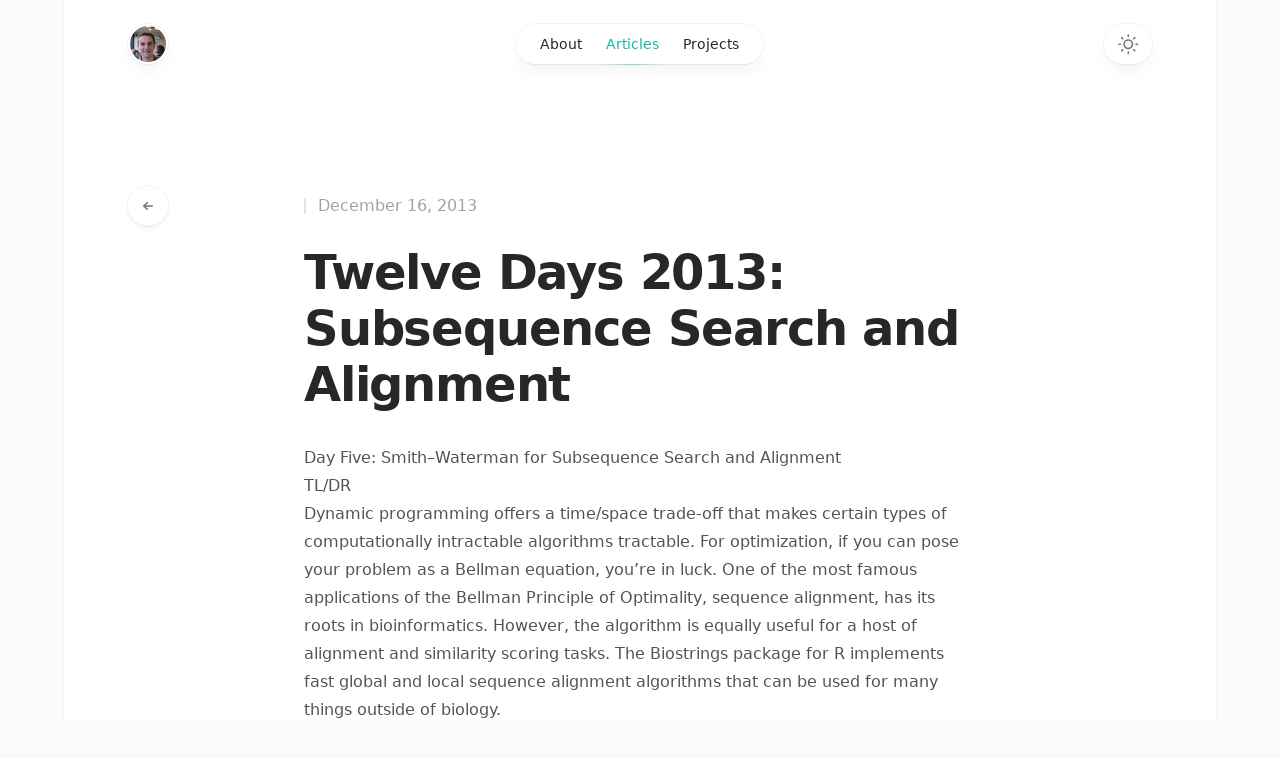

--- FILE ---
content_type: application/javascript
request_url: https://www.klittlepage.com/5101b0d4f4db0bfae570d0de557e0f9f33c206d0-24cd3c61b8a62294d9df.js
body_size: 16460
content:
"use strict";(self.webpackChunkmisapplied_math=self.webpackChunkmisapplied_math||[]).push([[458],{3204:function(e){const t=(e,t)=>{if("string"!=typeof e&&!Array.isArray(e))throw new TypeError("Expected the input to be `string | string[]`");t=Object.assign({pascalCase:!1},t);if(e=Array.isArray(e)?e.map((e=>e.trim())).filter((e=>e.length)).join("-"):e.trim(),0===e.length)return"";if(1===e.length)return t.pascalCase?e.toUpperCase():e.toLowerCase();return e!==e.toLowerCase()&&(e=(e=>{let t=!1,n=!1,r=!1;for(let a=0;a<e.length;a++){const o=e[a];t&&/[a-zA-Z]/.test(o)&&o.toUpperCase()===o?(e=e.slice(0,a)+"-"+e.slice(a),t=!1,r=n,n=!0,a++):n&&r&&/[a-zA-Z]/.test(o)&&o.toLowerCase()===o?(e=e.slice(0,a-1)+"-"+e.slice(a-1),r=n,n=!1,t=!0):(t=o.toLowerCase()===o&&o.toUpperCase()!==o,r=n,n=o.toUpperCase()===o&&o.toLowerCase()!==o)}return e})(e)),e=e.replace(/^[_.\- ]+/,"").toLowerCase().replace(/[_.\- ]+(\w|$)/g,((e,t)=>t.toUpperCase())).replace(/\d+(\w|$)/g,(e=>e.toUpperCase())),n=e,t.pascalCase?n.charAt(0).toUpperCase()+n.slice(1):n;var n};e.exports=t,e.exports.default=t},6010:function(e,t,n){function r(e){var t,n,a="";if("string"==typeof e||"number"==typeof e)a+=e;else if("object"==typeof e)if(Array.isArray(e))for(t=0;t<e.length;t++)e[t]&&(n=r(e[t]))&&(a&&(a+=" "),a+=n);else for(t in e)e[t]&&(a&&(a+=" "),a+=t);return a}t.Z=function(){for(var e,t,n=0,a="";n<arguments.length;)(e=arguments[n++])&&(t=r(e))&&(a&&(a+=" "),a+=t);return a}},3723:function(e,t,n){n.d(t,{G:function(){return F},L:function(){return f},M:function(){return x},P:function(){return w},S:function(){return M},_:function(){return i},a:function(){return l},b:function(){return c},c:function(){return u},g:function(){return d},h:function(){return s}});var r=n(7294),a=(n(3204),n(5697)),o=n.n(a);function l(){return l=Object.assign?Object.assign.bind():function(e){for(var t=1;t<arguments.length;t++){var n=arguments[t];for(var r in n)Object.prototype.hasOwnProperty.call(n,r)&&(e[r]=n[r])}return e},l.apply(this,arguments)}function i(e,t){if(null==e)return{};var n,r,a={},o=Object.keys(e);for(r=0;r<o.length;r++)t.indexOf(n=o[r])>=0||(a[n]=e[n]);return a}const s=()=>"undefined"!=typeof HTMLImageElement&&"loading"in HTMLImageElement.prototype;const u=e=>{var t;return(e=>{var t,n;return Boolean(null==e||null==(t=e.images)||null==(n=t.fallback)?void 0:n.src)})(e)?e:(e=>Boolean(null==e?void 0:e.gatsbyImageData))(e)?e.gatsbyImageData:(e=>Boolean(null==e?void 0:e.gatsbyImage))(e)?e.gatsbyImage:null==e||null==(t=e.childImageSharp)?void 0:t.gatsbyImageData};function c(e,t,n,r,a){return void 0===a&&(a={}),l({},n,{loading:r,shouldLoad:e,"data-main-image":"",style:l({},a,{opacity:t?1:0})})}function d(e,t,n,r,a,o,i,s){const u={};o&&(u.backgroundColor=o,"fixed"===n?(u.width=r,u.height=a,u.backgroundColor=o,u.position="relative"):("constrained"===n||"fullWidth"===n)&&(u.position="absolute",u.top=0,u.left=0,u.bottom=0,u.right=0)),i&&(u.objectFit=i),s&&(u.objectPosition=s);const c=l({},e,{"aria-hidden":!0,"data-placeholder-image":"",style:l({opacity:t?0:1,transition:"opacity 500ms linear"},u)});return c}const m=["children"],p=function(e){let{layout:t,width:n,height:a}=e;return"fullWidth"===t?r.createElement("div",{"aria-hidden":!0,style:{paddingTop:a/n*100+"%"}}):"constrained"===t?r.createElement("div",{style:{maxWidth:n,display:"block"}},r.createElement("img",{alt:"",role:"presentation","aria-hidden":"true",src:"data:image/svg+xml;charset=utf-8,%3Csvg height='"+a+"' width='"+n+"' xmlns='http://www.w3.org/2000/svg' version='1.1'%3E%3C/svg%3E",style:{maxWidth:"100%",display:"block",position:"static"}})):null},f=function(e){let{children:t}=e,n=i(e,m);return r.createElement(r.Fragment,null,r.createElement(p,l({},n)),t,null)},v=["src","srcSet","loading","alt","shouldLoad"],g=["fallback","sources","shouldLoad"],h=function(e){let{src:t,srcSet:n,loading:a,alt:o="",shouldLoad:s}=e,u=i(e,v);return r.createElement("img",l({},u,{decoding:"async",loading:a,src:s?t:void 0,"data-src":s?void 0:t,srcSet:s?n:void 0,"data-srcset":s?void 0:n,alt:o}))},b=function(e){let{fallback:t,sources:n=[],shouldLoad:a=!0}=e,o=i(e,g);const s=o.sizes||(null==t?void 0:t.sizes),u=r.createElement(h,l({},o,t,{sizes:s,shouldLoad:a}));return n.length?r.createElement("picture",null,n.map((e=>{let{media:t,srcSet:n,type:o}=e;return r.createElement("source",{key:t+"-"+o+"-"+n,type:o,media:t,srcSet:a?n:void 0,"data-srcset":a?void 0:n,sizes:s})})),u):u};var E;h.propTypes={src:a.string.isRequired,alt:a.string.isRequired,sizes:a.string,srcSet:a.string,shouldLoad:a.bool},b.displayName="Picture",b.propTypes={alt:a.string.isRequired,shouldLoad:a.bool,fallback:a.exact({src:a.string.isRequired,srcSet:a.string,sizes:a.string}),sources:a.arrayOf(a.oneOfType([a.exact({media:a.string.isRequired,type:a.string,sizes:a.string,srcSet:a.string.isRequired}),a.exact({media:a.string,type:a.string.isRequired,sizes:a.string,srcSet:a.string.isRequired})]))};const y=["fallback"],w=function(e){let{fallback:t}=e,n=i(e,y);return t?r.createElement(b,l({},n,{fallback:{src:t},"aria-hidden":!0,alt:""})):r.createElement("div",l({},n))};w.displayName="Placeholder",w.propTypes={fallback:a.string,sources:null==(E=b.propTypes)?void 0:E.sources,alt:function(e,t,n){return e[t]?new Error("Invalid prop `"+t+"` supplied to `"+n+"`. Validation failed."):null}};const x=function(e){return r.createElement(r.Fragment,null,r.createElement(b,l({},e)),r.createElement("noscript",null,r.createElement(b,l({},e,{shouldLoad:!0}))))};x.displayName="MainImage",x.propTypes=b.propTypes;const k=function(e,t,n){for(var r=arguments.length,a=new Array(r>3?r-3:0),l=3;l<r;l++)a[l-3]=arguments[l];return e.alt||""===e.alt?o().string.apply(o(),[e,t,n].concat(a)):new Error('The "alt" prop is required in '+n+'. If the image is purely presentational then pass an empty string: e.g. alt="". Learn more: https://a11y-style-guide.com/style-guide/section-media.html')},S={image:o().object.isRequired,alt:k},P=["as","image","style","backgroundColor","className","class","onStartLoad","onLoad","onError"],N=["style","className"],L=new Set;let C,T;const O=function(e){let{as:t="div",image:a,style:o,backgroundColor:u,className:c,class:d,onStartLoad:m,onLoad:p,onError:f}=e,v=i(e,P);const{width:g,height:h,layout:b}=a,E=function(e,t,n){const r={};let a="gatsby-image-wrapper";return"fixed"===n?(r.width=e,r.height=t):"constrained"===n&&(a="gatsby-image-wrapper gatsby-image-wrapper-constrained"),{className:a,"data-gatsby-image-wrapper":"",style:r}}(g,h,b),{style:y,className:w}=E,x=i(E,N),k=(0,r.useRef)(),S=(0,r.useMemo)((()=>JSON.stringify(a.images)),[a.images]);d&&(c=d);const O=function(e,t,n){let r="";return"fullWidth"===e&&(r='<div aria-hidden="true" style="padding-top: '+n/t*100+'%;"></div>'),"constrained"===e&&(r='<div style="max-width: '+t+'px; display: block;"><img alt="" role="presentation" aria-hidden="true" src="data:image/svg+xml;charset=utf-8,%3Csvg height=\''+n+"' width='"+t+"' xmlns='http://www.w3.org/2000/svg' version='1.1'%3E%3C/svg%3E\" style=\"max-width: 100%; display: block; position: static;\"></div>"),r}(b,g,h);return(0,r.useEffect)((()=>{C||(C=Promise.all([n.e(774),n.e(223)]).then(n.bind(n,8223)).then((e=>{let{renderImageToString:t,swapPlaceholderImage:n}=e;return T=t,{renderImageToString:t,swapPlaceholderImage:n}})));const e=k.current.querySelector("[data-gatsby-image-ssr]");if(e&&s())return e.complete?(null==m||m({wasCached:!0}),null==p||p({wasCached:!0}),setTimeout((()=>{e.removeAttribute("data-gatsby-image-ssr")}),0)):(null==m||m({wasCached:!0}),e.addEventListener("load",(function t(){e.removeEventListener("load",t),null==p||p({wasCached:!0}),setTimeout((()=>{e.removeAttribute("data-gatsby-image-ssr")}),0)}))),void L.add(S);if(T&&L.has(S))return;let t,r;return C.then((e=>{let{renderImageToString:n,swapPlaceholderImage:i}=e;k.current&&(k.current.innerHTML=n(l({isLoading:!0,isLoaded:L.has(S),image:a},v)),L.has(S)||(t=requestAnimationFrame((()=>{k.current&&(r=i(k.current,S,L,o,m,p,f))}))))})),()=>{t&&cancelAnimationFrame(t),r&&r()}}),[a]),(0,r.useLayoutEffect)((()=>{L.has(S)&&T&&(k.current.innerHTML=T(l({isLoading:L.has(S),isLoaded:L.has(S),image:a},v)),null==m||m({wasCached:!0}),null==p||p({wasCached:!0}))}),[a]),(0,r.createElement)(t,l({},x,{style:l({},y,o,{backgroundColor:u}),className:w+(c?" "+c:""),ref:k,dangerouslySetInnerHTML:{__html:O},suppressHydrationWarning:!0}))},F=(0,r.memo)((function(e){return e.image?(0,r.createElement)(O,e):null}));F.propTypes=S,F.displayName="GatsbyImage";const I=["src","__imageData","__error","width","height","aspectRatio","tracedSVGOptions","placeholder","formats","quality","transformOptions","jpgOptions","pngOptions","webpOptions","avifOptions","blurredOptions","breakpoints","outputPixelDensities"],j=function(e,t){for(var n=arguments.length,r=new Array(n>2?n-2:0),a=2;a<n;a++)r[a-2]=arguments[a];return"fullWidth"!==e.layout||"width"!==t&&"height"!==t||!e[t]?o().number.apply(o(),[e,t].concat(r)):new Error('"'+t+'" '+e[t]+" may not be passed when layout is fullWidth.")},z=new Set(["fixed","fullWidth","constrained"]),A={src:o().string.isRequired,alt:k,width:j,height:j,sizes:o().string,layout:e=>{if(void 0!==e.layout&&!z.has(e.layout))return new Error("Invalid value "+e.layout+'" provided for prop "layout". Defaulting to "constrained". Valid values are "fixed", "fullWidth" or "constrained".')}},M=(R=F,function(e){let{src:t,__imageData:n,__error:a}=e,o=i(e,I);return a&&console.warn(a),n?r.createElement(R,l({image:n},o)):(console.warn("Image not loaded",t),null)});var R;M.displayName="StaticImage",M.propTypes=A},106:function(e,t,n){n.d(t,{W:function(){return i}});var r=n(7294),a=n(6010);const o=(0,r.forwardRef)((function(e,t){let{className:n,children:o,...l}=e;return r.createElement("div",Object.assign({ref:t,className:(0,a.Z)("sm:px-8",n)},l),r.createElement("div",{className:"mx-auto max-w-7xl lg:px-8"},o))})),l=(0,r.forwardRef)((function(e,t){let{className:n,children:o,...l}=e;return r.createElement("div",Object.assign({ref:t,className:(0,a.Z)("relative px-4 sm:px-8 lg:px-12",n)},l),r.createElement("div",{className:"mx-auto max-w-2xl lg:max-w-5xl"},o))})),i=Object.assign((0,r.forwardRef)((function(e,t){let{children:n,...a}=e;return r.createElement(o,Object.assign({ref:t},a),r.createElement(l,null,n))})),{Inner:l,Outer:o})},6701:function(e,t,n){n.d(t,{Fb:function(){return it},Ar:function(){return lt}});var r=n(7294),a=n(106),o=n(6679);const l=e=>{let{to:t,children:n}=e;return r.createElement(o.rU,{to:t,className:"transition hover:text-teal-500 dark:hover:text-teal-400"},n)},i=()=>r.createElement("footer",{className:"mt-32"},r.createElement(a.W.Outer,null,r.createElement("div",{className:"border-t border-zinc-100 pt-10 pb-16 dark:border-zinc-700/40"},r.createElement(a.W.Inner,null,r.createElement("div",{className:"flex flex-col items-center justify-between gap-6 sm:flex-row"},r.createElement("div",{className:"flex gap-6 text-sm font-medium text-zinc-800 dark:text-zinc-200"},r.createElement(l,{to:"/about"},"About"),r.createElement(l,{to:"/articles"},"Articles"),r.createElement(l,{to:"/projects"},"Projects")),r.createElement("p",{className:"text-sm text-zinc-400 dark:text-zinc-500"},"© ",(new Date).getFullYear()," Kelly Littlepage. All rights reserved."))))));var s=n(3723),u=n(7896);function c(e,t,...n){if(e in t){let r=t[e];return"function"==typeof r?r(...n):r}let r=new Error(`Tried to handle "${e}" but there is no handler defined. Only defined handlers are: ${Object.keys(t).map((e=>`"${e}"`)).join(", ")}.`);throw Error.captureStackTrace&&Error.captureStackTrace(r,c),r}var d=(e=>(e[e.None=0]="None",e[e.RenderStrategy=1]="RenderStrategy",e[e.Static=2]="Static",e))(d||{}),m=(e=>(e[e.Unmount=0]="Unmount",e[e.Hidden=1]="Hidden",e))(m||{});function p({ourProps:e,theirProps:t,slot:n,defaultTag:r,features:a,visible:o=!0,name:l}){let i=v(t,e);if(o)return f(i,n,r,l);let s=null!=a?a:0;if(2&s){let{static:e=!1,...t}=i;if(e)return f(t,n,r,l)}if(1&s){let{unmount:e=!0,...t}=i;return c(e?0:1,{0(){return null},1(){return f({...t,hidden:!0,style:{display:"none"}},n,r,l)}})}return f(i,n,r,l)}function f(e,t={},n,a){let{as:o=n,children:l,refName:i="ref",...s}=b(e,["unmount","static"]),u=void 0!==e.ref?{[i]:e.ref}:{},c="function"==typeof l?l(t):l;s.className&&"function"==typeof s.className&&(s.className=s.className(t));let d={};if(t){let e=!1,n=[];for(let[r,a]of Object.entries(t))"boolean"==typeof a&&(e=!0),!0===a&&n.push(r);e&&(d["data-headlessui-state"]=n.join(" "))}if(o===r.Fragment&&Object.keys(h(s)).length>0){if(!(0,r.isValidElement)(c)||Array.isArray(c)&&c.length>1)throw new Error(['Passing props on "Fragment"!',"",`The current component <${a} /> is rendering a "Fragment".`,"However we need to passthrough the following props:",Object.keys(s).map((e=>`  - ${e}`)).join("\n"),"","You can apply a few solutions:",['Add an `as="..."` prop, to ensure that we render an actual element instead of a "Fragment".',"Render a single element as the child so that we can forward the props onto that element."].map((e=>`  - ${e}`)).join("\n")].join("\n"));return(0,r.cloneElement)(c,Object.assign({},v(c.props,h(b(s,["ref"]))),d,u,function(...e){return{ref:e.every((e=>null==e))?void 0:t=>{for(let n of e)null!=n&&("function"==typeof n?n(t):n.current=t)}}}(c.ref,u.ref)))}return(0,r.createElement)(o,Object.assign({},b(s,["ref"]),o!==r.Fragment&&u,o!==r.Fragment&&d),c)}function v(...e){if(0===e.length)return{};if(1===e.length)return e[0];let t={},n={};for(let r of e)for(let e in r)e.startsWith("on")&&"function"==typeof r[e]?(null!=n[e]||(n[e]=[]),n[e].push(r[e])):t[e]=r[e];if(t.disabled||t["aria-disabled"])return Object.assign(t,Object.fromEntries(Object.keys(n).map((e=>[e,void 0]))));for(let r in n)Object.assign(t,{[r](e,...t){let a=n[r];for(let n of a){if((e instanceof Event||(null==e?void 0:e.nativeEvent)instanceof Event)&&e.defaultPrevented)return;n(e,...t)}}});return t}function g(e){var t;return Object.assign((0,r.forwardRef)(e),{displayName:null!=(t=e.displayName)?t:e.name})}function h(e){let t=Object.assign({},e);for(let n in t)void 0===t[n]&&delete t[n];return t}function b(e,t=[]){let n=Object.assign({},e);for(let r of t)r in n&&delete n[r];return n}const E="undefined"==typeof window||"undefined"==typeof document;let y=E?r.useEffect:r.useLayoutEffect;function w(e){let t=(0,r.useRef)(e);return y((()=>{t.current=e}),[e]),t}let x=function(e){let t=w(e);return r.useCallback(((...e)=>t.current(...e)),[t])},k=Symbol();function S(e,t=!0){return Object.assign(e,{[k]:t})}function P(...e){let t=(0,r.useRef)(e);(0,r.useEffect)((()=>{t.current=e}),[e]);let n=x((e=>{for(let n of t.current)null!=n&&("function"==typeof n?n(e):n.current=e)}));return e.every((e=>null==e||(null==e?void 0:e[k])))?void 0:n}let N={serverHandoffComplete:!1};function L(){let[e,t]=(0,r.useState)(N.serverHandoffComplete);return(0,r.useEffect)((()=>{!0!==e&&t(!0)}),[e]),(0,r.useEffect)((()=>{!1===N.serverHandoffComplete&&(N.serverHandoffComplete=!0)}),[]),e}var C;let T=0;function O(){return++T}let F=null!=(C=r.useId)?C:function(){let e=L(),[t,n]=r.useState(e?O:null);return y((()=>{null===t&&n(O())}),[t]),null!=t?""+t:void 0};var I=(e=>(e.Space=" ",e.Enter="Enter",e.Escape="Escape",e.Backspace="Backspace",e.Delete="Delete",e.ArrowLeft="ArrowLeft",e.ArrowUp="ArrowUp",e.ArrowRight="ArrowRight",e.ArrowDown="ArrowDown",e.Home="Home",e.End="End",e.PageUp="PageUp",e.PageDown="PageDown",e.Tab="Tab",e))(I||{});function j(e){let t=e.parentElement,n=null;for(;t&&!(t instanceof HTMLFieldSetElement);)t instanceof HTMLLegendElement&&(n=t),t=t.parentElement;let r=""===(null==t?void 0:t.getAttribute("disabled"));return(!r||!function(e){if(!e)return!1;let t=e.previousElementSibling;for(;null!==t;){if(t instanceof HTMLLegendElement)return!1;t=t.previousElementSibling}return!0}(n))&&r}function z(e){return E?null:e instanceof Node?e.ownerDocument:null!=e&&e.hasOwnProperty("current")&&e.current instanceof Node?e.current.ownerDocument:document}let A=["[contentEditable=true]","[tabindex]","a[href]","area[href]","button:not([disabled])","iframe","input:not([disabled])","select:not([disabled])","textarea:not([disabled])"].map((e=>`${e}:not([tabindex='-1'])`)).join(",");var M,R=((M=R||{})[M.First=1]="First",M[M.Previous=2]="Previous",M[M.Next=4]="Next",M[M.Last=8]="Last",M[M.WrapAround=16]="WrapAround",M[M.NoScroll=32]="NoScroll",M),U=(e=>(e[e.Error=0]="Error",e[e.Overflow=1]="Overflow",e[e.Success=2]="Success",e[e.Underflow=3]="Underflow",e))(U||{}),D=(e=>(e[e.Previous=-1]="Previous",e[e.Next=1]="Next",e))(D||{});function H(e=document.body){return null==e?[]:Array.from(e.querySelectorAll(A)).sort(((e,t)=>Math.sign((e.tabIndex||Number.MAX_SAFE_INTEGER)-(t.tabIndex||Number.MAX_SAFE_INTEGER))))}var B=(e=>(e[e.Strict=0]="Strict",e[e.Loose=1]="Loose",e))(B||{});function W(e,t=0){var n;return e!==(null==(n=z(e))?void 0:n.body)&&c(t,{0(){return e.matches(A)},1(){let t=e;for(;null!==t;){if(t.matches(A))return!0;t=t.parentElement}return!1}})}let _=["textarea","input"].join(",");function q(e,t,{sorted:n=!0,relativeTo:r=null,skipElements:a=[]}={}){let o=Array.isArray(e)?e.length>0?e[0].ownerDocument:document:e.ownerDocument,l=Array.isArray(e)?n?function(e,t=(e=>e)){return e.slice().sort(((e,n)=>{let r=t(e),a=t(n);if(null===r||null===a)return 0;let o=r.compareDocumentPosition(a);return o&Node.DOCUMENT_POSITION_FOLLOWING?-1:o&Node.DOCUMENT_POSITION_PRECEDING?1:0}))}(e):e:H(e);a.length>0&&(l=l.filter((e=>!a.includes(e)))),r=null!=r?r:o.activeElement;let i,s=(()=>{if(5&t)return 1;if(10&t)return-1;throw new Error("Missing Focus.First, Focus.Previous, Focus.Next or Focus.Last")})(),u=(()=>{if(1&t)return 0;if(2&t)return Math.max(0,l.indexOf(r))-1;if(4&t)return Math.max(0,l.indexOf(r))+1;if(8&t)return l.length-1;throw new Error("Missing Focus.First, Focus.Previous, Focus.Next or Focus.Last")})(),c=32&t?{preventScroll:!0}:{},d=0,m=l.length;do{if(d>=m||d+m<=0)return 0;let e=u+d;if(16&t)e=(e+m)%m;else{if(e<0)return 3;if(e>=m)return 1}i=l[e],null==i||i.focus(c),d+=s}while(i!==o.activeElement);return 6&t&&function(e){var t,n;return null!=(n=null==(t=null==e?void 0:e.matches)?void 0:t.call(e,_))&&n}(i)&&i.select(),i.hasAttribute("tabindex")||i.setAttribute("tabindex","0"),2}let $=(0,r.createContext)(null);$.displayName="OpenClosedContext";var G=(e=>(e[e.Open=0]="Open",e[e.Closed=1]="Closed",e))(G||{});function Z(){return(0,r.useContext)($)}function K({value:e,children:t}){return r.createElement($.Provider,{value:e},t)}function V(e){var t;if(e.type)return e.type;let n=null!=(t=e.as)?t:"button";return"string"==typeof n&&"button"===n.toLowerCase()?"button":void 0}function Y(e,t,n){let a=w(t);(0,r.useEffect)((()=>{function t(e){a.current(e)}return document.addEventListener(e,t,n),()=>document.removeEventListener(e,t,n)}),[e,n])}function Q(...e){return(0,r.useMemo)((()=>z(...e)),[...e])}var X=(e=>(e[e.None=1]="None",e[e.Focusable=2]="Focusable",e[e.Hidden=4]="Hidden",e))(X||{});let J=g((function(e,t){let{features:n=1,...r}=e;return p({ourProps:{ref:t,"aria-hidden":2==(2&n)||void 0,style:{position:"fixed",top:1,left:1,width:1,height:0,padding:0,margin:-1,overflow:"hidden",clip:"rect(0, 0, 0, 0)",whiteSpace:"nowrap",borderWidth:"0",...4==(4&n)&&2!=(2&n)&&{display:"none"}}},theirProps:r,slot:{},defaultTag:"div",name:"Hidden"})}));var ee=(e=>(e[e.Forwards=0]="Forwards",e[e.Backwards=1]="Backwards",e))(ee||{});function te(){let e=(0,r.useRef)(0);return function(e,t,n){let a=w(t);(0,r.useEffect)((()=>{function t(e){a.current(e)}return window.addEventListener(e,t,n),()=>window.removeEventListener(e,t,n)}),[e,n])}("keydown",(t=>{"Tab"===t.key&&(e.current=t.shiftKey?1:0)}),!0),e}var ne=(e=>(e[e.Open=0]="Open",e[e.Closed=1]="Closed",e))(ne||{}),re=(e=>(e[e.TogglePopover=0]="TogglePopover",e[e.ClosePopover=1]="ClosePopover",e[e.SetButton=2]="SetButton",e[e.SetButtonId=3]="SetButtonId",e[e.SetPanel=4]="SetPanel",e[e.SetPanelId=5]="SetPanelId",e))(re||{});let ae={0:e=>({...e,popoverState:c(e.popoverState,{0:1,1:0})}),1(e){return 1===e.popoverState?e:{...e,popoverState:1}},2(e,t){return e.button===t.button?e:{...e,button:t.button}},3(e,t){return e.buttonId===t.buttonId?e:{...e,buttonId:t.buttonId}},4(e,t){return e.panel===t.panel?e:{...e,panel:t.panel}},5(e,t){return e.panelId===t.panelId?e:{...e,panelId:t.panelId}}},oe=(0,r.createContext)(null);function le(e){let t=(0,r.useContext)(oe);if(null===t){let t=new Error(`<${e} /> is missing a parent <Popover /> component.`);throw Error.captureStackTrace&&Error.captureStackTrace(t,le),t}return t}oe.displayName="PopoverContext";let ie=(0,r.createContext)(null);function se(e){let t=(0,r.useContext)(ie);if(null===t){let t=new Error(`<${e} /> is missing a parent <Popover /> component.`);throw Error.captureStackTrace&&Error.captureStackTrace(t,se),t}return t}ie.displayName="PopoverAPIContext";let ue=(0,r.createContext)(null);function ce(){return(0,r.useContext)(ue)}ue.displayName="PopoverGroupContext";let de=(0,r.createContext)(null);function me(e,t){return c(t.type,ae,e,t)}de.displayName="PopoverPanelContext";let pe=g((function(e,t){var n;let a=(0,r.useRef)(null),o=P(t,S((e=>{a.current=e}))),l=(0,r.useReducer)(me,{popoverState:1,buttons:[],button:null,buttonId:null,panel:null,panelId:null,beforePanelSentinel:(0,r.createRef)(),afterPanelSentinel:(0,r.createRef)()}),[{popoverState:i,button:s,buttonId:u,panel:d,panelId:m,beforePanelSentinel:f,afterPanelSentinel:v},g]=l,h=Q(null!=(n=a.current)?n:s),b=(0,r.useMemo)((()=>{if(!s||!d)return!1;for(let l of document.querySelectorAll("body > *"))if(Number(null==l?void 0:l.contains(s))^Number(null==l?void 0:l.contains(d)))return!0;let e=H(),t=e.indexOf(s),n=(t+e.length-1)%e.length,r=(t+1)%e.length,a=e[n],o=e[r];return!d.contains(a)&&!d.contains(o)}),[s,d]),E=w(u),y=w(m),k=(0,r.useMemo)((()=>({buttonId:E,panelId:y,close:()=>g({type:1})})),[E,y,g]),N=ce(),L=null==N?void 0:N.registerPopover,C=x((()=>{var e;return null!=(e=null==N?void 0:N.isFocusWithinPopoverGroup())?e:(null==h?void 0:h.activeElement)&&((null==s?void 0:s.contains(h.activeElement))||(null==d?void 0:d.contains(h.activeElement)))}));(0,r.useEffect)((()=>null==L?void 0:L(k)),[L,k]),function(e,t,n,a){let o=w(n);(0,r.useEffect)((()=>{function n(e){o.current(e)}return(e=null!=e?e:window).addEventListener(t,n,a),()=>e.removeEventListener(t,n,a)}),[e,t,a])}(null==h?void 0:h.defaultView,"focus",(e=>{var t,n,r,a;0===i&&(C()||!s||!d||e.target!==window&&(null!=(n=null==(t=f.current)?void 0:t.contains)&&n.call(t,e.target)||null!=(a=null==(r=v.current)?void 0:r.contains)&&a.call(r,e.target)||g({type:1})))}),!0),function(e,t,n=!0){let a=(0,r.useRef)(!1);function o(n,r){if(!a.current||n.defaultPrevented)return;let o=function e(t){return"function"==typeof t?e(t()):Array.isArray(t)||t instanceof Set?t:[t]}(e),l=r(n);if(null!==l&&l.getRootNode().contains(l)){for(let e of o){if(null===e)continue;let t=e instanceof HTMLElement?e:e.current;if(null!=t&&t.contains(l)||n.composed&&n.composedPath().includes(t))return}return!W(l,B.Loose)&&-1!==l.tabIndex&&n.preventDefault(),t(n,l)}}(0,r.useEffect)((()=>{requestAnimationFrame((()=>{a.current=n}))}),[n]);let l=(0,r.useRef)(null);Y("mousedown",(e=>{var t,n;a.current&&(l.current=(null==(n=null==(t=e.composedPath)?void 0:t.call(e))?void 0:n[0])||e.target)}),!0),Y("click",(e=>{!l.current||(o(e,(()=>l.current)),l.current=null)}),!0),Y("blur",(e=>o(e,(()=>window.document.activeElement instanceof HTMLIFrameElement?window.document.activeElement:null))),!0)}([s,d],((e,t)=>{g({type:1}),W(t,B.Loose)||(e.preventDefault(),null==s||s.focus())}),0===i);let T=x((e=>{g({type:1});let t=e?e instanceof HTMLElement?e:"current"in e&&e.current instanceof HTMLElement?e.current:s:s;null==t||t.focus()})),O=(0,r.useMemo)((()=>({close:T,isPortalled:b})),[T,b]),F=(0,r.useMemo)((()=>({open:0===i,close:T})),[i,T]),I=e,j={ref:o};return r.createElement(oe.Provider,{value:l},r.createElement(ie.Provider,{value:O},r.createElement(K,{value:c(i,{0:G.Open,1:G.Closed})},p({ourProps:j,theirProps:I,slot:F,defaultTag:"div",name:"Popover"}))))})),fe=g((function(e,t){let n=F(),{id:a=`headlessui-popover-button-${n}`,...o}=e,[l,i]=le("Popover.Button"),{isPortalled:s}=se("Popover.Button"),u=(0,r.useRef)(null),d=`headlessui-focus-sentinel-${F()}`,m=ce(),f=null==m?void 0:m.closeOthers,v=(0,r.useContext)(de),g=null!==v&&v===l.panelId;(0,r.useEffect)((()=>{if(!g)return i({type:3,buttonId:a}),()=>{i({type:3,buttonId:null})}}),[a,i]);let h=P(u,t,g?null:e=>{if(e)l.buttons.push(a);else{let e=l.buttons.indexOf(a);-1!==e&&l.buttons.splice(e,1)}l.buttons.length>1&&console.warn("You are already using a <Popover.Button /> but only 1 <Popover.Button /> is supported."),e&&i({type:2,button:e})}),b=P(u,t),E=Q(u),w=x((e=>{var t,n,r;if(g){if(1===l.popoverState)return;switch(e.key){case I.Space:case I.Enter:e.preventDefault(),null==(n=(t=e.target).click)||n.call(t),i({type:1}),null==(r=l.button)||r.focus()}}else switch(e.key){case I.Space:case I.Enter:e.preventDefault(),e.stopPropagation(),1===l.popoverState&&(null==f||f(l.buttonId)),i({type:0});break;case I.Escape:if(0!==l.popoverState)return null==f?void 0:f(l.buttonId);if(!u.current||(null==E?void 0:E.activeElement)&&!u.current.contains(E.activeElement))return;e.preventDefault(),e.stopPropagation(),i({type:1})}})),k=x((e=>{g||e.key===I.Space&&e.preventDefault()})),S=x((t=>{var n,r;j(t.currentTarget)||e.disabled||(g?(i({type:1}),null==(n=l.button)||n.focus()):(t.preventDefault(),t.stopPropagation(),1===l.popoverState&&(null==f||f(l.buttonId)),i({type:0}),null==(r=l.button)||r.focus()))})),N=x((e=>{e.preventDefault(),e.stopPropagation()})),L=0===l.popoverState,C=(0,r.useMemo)((()=>({open:L})),[L]),T=function(e,t){let[n,a]=(0,r.useState)((()=>V(e)));return y((()=>{a(V(e))}),[e.type,e.as]),y((()=>{n||!t.current||t.current instanceof HTMLButtonElement&&!t.current.hasAttribute("type")&&a("button")}),[n,t]),n}(e,u),O=g?{ref:b,type:T,onKeyDown:w,onClick:S}:{ref:h,id:l.buttonId,type:T,"aria-expanded":e.disabled?void 0:0===l.popoverState,"aria-controls":l.panel?l.panelId:void 0,onKeyDown:w,onKeyUp:k,onClick:S,onMouseDown:N},z=te(),A=x((()=>{let e=l.panel;e&&c(z.current,{[ee.Forwards]:()=>q(e,R.First),[ee.Backwards]:()=>q(e,R.Last)})}));return r.createElement(r.Fragment,null,p({ourProps:O,theirProps:o,slot:C,defaultTag:"button",name:"Popover.Button"}),L&&!g&&s&&r.createElement(J,{id:d,features:X.Focusable,as:"button",type:"button",onFocus:A}))})),ve=d.RenderStrategy|d.Static,ge=g((function(e,t){let n=F(),{id:a=`headlessui-popover-overlay-${n}`,...o}=e,[{popoverState:l},i]=le("Popover.Overlay"),s=P(t),u=Z(),c=null!==u?u===G.Open:0===l,d=x((e=>{if(j(e.currentTarget))return e.preventDefault();i({type:1})}));return p({ourProps:{ref:s,id:a,"aria-hidden":!0,onClick:d},theirProps:o,slot:(0,r.useMemo)((()=>({open:0===l})),[l]),defaultTag:"div",features:ve,visible:c,name:"Popover.Overlay"})})),he=d.RenderStrategy|d.Static,be=g((function(e,t){let n=F(),{id:a=`headlessui-popover-panel-${n}`,focus:o=!1,...l}=e,[i,s]=le("Popover.Panel"),{close:u,isPortalled:d}=se("Popover.Panel"),m=`headlessui-focus-sentinel-before-${F()}`,f=`headlessui-focus-sentinel-after-${F()}`,v=(0,r.useRef)(null),g=P(v,t,(e=>{s({type:4,panel:e})})),h=Q(v);(0,r.useEffect)((()=>(s({type:5,panelId:a}),()=>{s({type:5,panelId:null})})),[a,s]);let b=Z(),E=null!==b?b===G.Open:0===i.popoverState,y=x((e=>{var t;if(e.key===I.Escape){if(0!==i.popoverState||!v.current||(null==h?void 0:h.activeElement)&&!v.current.contains(h.activeElement))return;e.preventDefault(),e.stopPropagation(),s({type:1}),null==(t=i.button)||t.focus()}}));(0,r.useEffect)((()=>{var t;e.static||1===i.popoverState&&(null==(t=e.unmount)||t)&&s({type:4,panel:null})}),[i.popoverState,e.unmount,e.static,s]),(0,r.useEffect)((()=>{if(!o||0!==i.popoverState||!v.current)return;let e=null==h?void 0:h.activeElement;v.current.contains(e)||q(v.current,R.First)}),[o,v,i.popoverState]);let w=(0,r.useMemo)((()=>({open:0===i.popoverState,close:u})),[i,u]),k={ref:g,id:i.panelId,onKeyDown:y,onBlur:o&&0===i.popoverState?e=>{var t,n,r,a,o;let l=e.relatedTarget;!l||!v.current||null!=(t=v.current)&&t.contains(l)||(s({type:1}),((null==(r=null==(n=i.beforePanelSentinel.current)?void 0:n.contains)?void 0:r.call(n,l))||(null==(o=null==(a=i.afterPanelSentinel.current)?void 0:a.contains)?void 0:o.call(a,l)))&&l.focus({preventScroll:!0}))}:void 0,tabIndex:-1},S=te(),N=x((()=>{let e=v.current;e&&c(S.current,{[ee.Forwards]:()=>{q(e,R.First)},[ee.Backwards]:()=>{var e;null==(e=i.button)||e.focus({preventScroll:!0})}})})),L=x((()=>{let e=v.current;e&&c(S.current,{[ee.Forwards]:()=>{var e,t,n;if(!i.button)return;let r=H(),a=r.indexOf(i.button),o=r.slice(0,a+1),l=[...r.slice(a+1),...o];for(let s of l.slice())if((null==(t=null==(e=null==s?void 0:s.id)?void 0:e.startsWith)?void 0:t.call(e,"headlessui-focus-sentinel-"))||(null==(n=i.panel)?void 0:n.contains(s))){let e=l.indexOf(s);-1!==e&&l.splice(e,1)}q(l,R.First,{sorted:!1})},[ee.Backwards]:()=>q(e,R.Last)})}));return r.createElement(de.Provider,{value:i.panelId},E&&d&&r.createElement(J,{id:m,ref:i.beforePanelSentinel,features:X.Focusable,as:"button",type:"button",onFocus:N}),p({ourProps:k,theirProps:l,slot:w,defaultTag:"div",features:he,visible:E,name:"Popover.Panel"}),E&&d&&r.createElement(J,{id:f,ref:i.afterPanelSentinel,features:X.Focusable,as:"button",type:"button",onFocus:L}))})),Ee=g((function(e,t){let n=(0,r.useRef)(null),a=P(n,t),[o,l]=(0,r.useState)([]),i=x((e=>{l((t=>{let n=t.indexOf(e);if(-1!==n){let e=t.slice();return e.splice(n,1),e}return t}))})),s=x((e=>(l((t=>[...t,e])),()=>i(e)))),u=x((()=>{var e;let t=z(n);if(!t)return!1;let r=t.activeElement;return!(null==(e=n.current)||!e.contains(r))||o.some((e=>{var n,a;return(null==(n=t.getElementById(e.buttonId.current))?void 0:n.contains(r))||(null==(a=t.getElementById(e.panelId.current))?void 0:a.contains(r))}))})),c=x((e=>{for(let t of o)t.buttonId.current!==e&&t.close()})),d=(0,r.useMemo)((()=>({registerPopover:s,unregisterPopover:i,isFocusWithinPopoverGroup:u,closeOthers:c})),[s,i,u,c]),m=(0,r.useMemo)((()=>({})),[]),f=e,v={ref:a};return r.createElement(ue.Provider,{value:d},p({ourProps:v,theirProps:f,slot:m,defaultTag:"div",name:"Popover.Group"}))})),ye=Object.assign(pe,{Button:fe,Overlay:ge,Panel:be,Group:Ee});function we(){let e=(0,r.useRef)(!1);return y((()=>(e.current=!0,()=>{e.current=!1})),[]),e}function xe(){let e=[],t=[],n={enqueue(e){t.push(e)},addEventListener(e,t,r,a){return e.addEventListener(t,r,a),n.add((()=>e.removeEventListener(t,r,a)))},requestAnimationFrame(...e){let t=requestAnimationFrame(...e);return n.add((()=>cancelAnimationFrame(t)))},nextFrame(...e){return n.requestAnimationFrame((()=>n.requestAnimationFrame(...e)))},setTimeout(...e){let t=setTimeout(...e);return n.add((()=>clearTimeout(t)))},microTask(...e){let t={current:!0};return function(e){"function"==typeof queueMicrotask?queueMicrotask(e):Promise.resolve().then(e).catch((e=>setTimeout((()=>{throw e}))))}((()=>{t.current&&e[0]()})),n.add((()=>{t.current=!1}))},add(t){return e.push(t),()=>{let n=e.indexOf(t);if(n>=0){let[t]=e.splice(n,1);t()}}},dispose(){for(let t of e.splice(0))t()},async workQueue(){for(let e of t.splice(0))await e()}};return n}function ke(e,...t){e&&t.length>0&&e.classList.add(...t)}function Se(e,...t){e&&t.length>0&&e.classList.remove(...t)}function Pe(e,t,n,r){let a=n?"enter":"leave",o=xe(),l=void 0!==r?function(e){let t={called:!1};return(...n)=>{if(!t.called)return t.called=!0,e(...n)}}(r):()=>{};"enter"===a&&(e.removeAttribute("hidden"),e.style.display="");let i=c(a,{enter:()=>t.enter,leave:()=>t.leave}),s=c(a,{enter:()=>t.enterTo,leave:()=>t.leaveTo}),u=c(a,{enter:()=>t.enterFrom,leave:()=>t.leaveFrom});return Se(e,...t.enter,...t.enterTo,...t.enterFrom,...t.leave,...t.leaveFrom,...t.leaveTo,...t.entered),ke(e,...i,...u),o.nextFrame((()=>{Se(e,...u),ke(e,...s),function(e,t){let n=xe();if(!e)return n.dispose;let{transitionDuration:r,transitionDelay:a}=getComputedStyle(e),[o,l]=[r,a].map((e=>{let[t=0]=e.split(",").filter(Boolean).map((e=>e.includes("ms")?parseFloat(e):1e3*parseFloat(e))).sort(((e,t)=>t-e));return t}));if(o+l!==0){let r=n.addEventListener(e,"transitionend",(e=>{e.target===e.currentTarget&&(t(),r())}))}else t();n.add((()=>t())),n.dispose}(e,(()=>(Se(e,...i),ke(e,...t.entered),l())))})),o.dispose}function Ne(){let[e]=(0,r.useState)(xe);return(0,r.useEffect)((()=>()=>e.dispose()),[e]),e}function Le(...e){return e.filter(Boolean).join(" ")}function Ce(e=""){return e.split(" ").filter((e=>e.trim().length>1))}let Te=(0,r.createContext)(null);Te.displayName="TransitionContext";var Oe=(e=>(e.Visible="visible",e.Hidden="hidden",e))(Oe||{});let Fe=(0,r.createContext)(null);function Ie(e){return"children"in e?Ie(e.children):e.current.filter((({el:e})=>null!==e.current)).filter((({state:e})=>"visible"===e)).length>0}function je(e,t){let n=w(e),a=(0,r.useRef)([]),o=we(),l=Ne(),i=x(((e,t=m.Hidden)=>{let r=a.current.findIndex((({el:t})=>t===e));-1!==r&&(c(t,{[m.Unmount](){a.current.splice(r,1)},[m.Hidden](){a.current[r].state="hidden"}}),l.microTask((()=>{var e;!Ie(a)&&o.current&&(null==(e=n.current)||e.call(n))})))})),s=x((e=>{let t=a.current.find((({el:t})=>t===e));return t?"visible"!==t.state&&(t.state="visible"):a.current.push({el:e,state:"visible"}),()=>i(e,m.Unmount)})),u=(0,r.useRef)([]),d=(0,r.useRef)(Promise.resolve()),p=(0,r.useRef)({enter:[],leave:[],idle:[]}),f=x(((e,n,r)=>{u.current.splice(0),t&&(t.chains.current[n]=t.chains.current[n].filter((([t])=>t!==e))),null==t||t.chains.current[n].push([e,new Promise((e=>{u.current.push(e)}))]),null==t||t.chains.current[n].push([e,new Promise((e=>{Promise.all(p.current[n].map((([e,t])=>t))).then((()=>e()))}))]),"enter"===n?d.current=d.current.then((()=>null==t?void 0:t.wait.current)).then((()=>r(n))):r(n)})),v=x(((e,t,n)=>{Promise.all(p.current[t].splice(0).map((([e,t])=>t))).then((()=>{var e;null==(e=u.current.shift())||e()})).then((()=>n(t)))}));return(0,r.useMemo)((()=>({children:a,register:s,unregister:i,onStart:f,onStop:v,wait:d,chains:p})),[s,i,a,f,v,p,d])}function ze(){}Fe.displayName="NestingContext";let Ae=["beforeEnter","afterEnter","beforeLeave","afterLeave"];function Me(e){var t;let n={};for(let r of Ae)n[r]=null!=(t=e[r])?t:ze;return n}let Re=d.RenderStrategy,Ue=g((function(e,t){let{beforeEnter:n,afterEnter:a,beforeLeave:o,afterLeave:l,enter:i,enterFrom:s,enterTo:u,entered:d,leave:f,leaveFrom:v,leaveTo:g,...h}=e,b=(0,r.useRef)(null),E=P(b,t),k=h.unmount?m.Unmount:m.Hidden,{show:S,appear:N,initial:C}=function(){let e=(0,r.useContext)(Te);if(null===e)throw new Error("A <Transition.Child /> is used but it is missing a parent <Transition /> or <Transition.Root />.");return e}(),[T,O]=(0,r.useState)(S?"visible":"hidden"),F=function(){let e=(0,r.useContext)(Fe);if(null===e)throw new Error("A <Transition.Child /> is used but it is missing a parent <Transition /> or <Transition.Root />.");return e}(),{register:I,unregister:j}=F,z=(0,r.useRef)(null);(0,r.useEffect)((()=>I(b)),[I,b]),(0,r.useEffect)((()=>{if(k===m.Hidden&&b.current)return S&&"visible"!==T?void O("visible"):c(T,{hidden:()=>j(b),visible:()=>I(b)})}),[T,b,I,j,S,k]);let A=w({enter:Ce(i),enterFrom:Ce(s),enterTo:Ce(u),entered:Ce(d),leave:Ce(f),leaveFrom:Ce(v),leaveTo:Ce(g)}),M=function(e){let t=(0,r.useRef)(Me(e));return(0,r.useEffect)((()=>{t.current=Me(e)}),[e]),t}({beforeEnter:n,afterEnter:a,beforeLeave:o,afterLeave:l}),R=L();(0,r.useEffect)((()=>{if(R&&"visible"===T&&null===b.current)throw new Error("Did you forget to passthrough the `ref` to the actual DOM node?")}),[b,T,R]);let U=C&&!N,D=!R||U||z.current===S?"idle":S?"enter":"leave",H=x((e=>c(e,{enter:()=>M.current.beforeEnter(),leave:()=>M.current.beforeLeave(),idle:()=>{}}))),B=x((e=>c(e,{enter:()=>M.current.afterEnter(),leave:()=>M.current.afterLeave(),idle:()=>{}}))),W=je((()=>{O("hidden"),j(b)}),F);(function({container:e,direction:t,classes:n,onStart:r,onStop:a}){let o=we(),l=Ne(),i=w(t);y((()=>{let t=xe();l.add(t.dispose);let s=e.current;if(s&&"idle"!==i.current&&o.current)return t.dispose(),r.current(i.current),t.add(Pe(s,n.current,"enter"===i.current,(()=>{t.dispose(),a.current(i.current)}))),t.dispose}),[t])})({container:b,classes:A,direction:D,onStart:w((e=>{W.onStart(b,e,H)})),onStop:w((e=>{W.onStop(b,e,B),"leave"===e&&!Ie(W)&&(O("hidden"),j(b))}))}),(0,r.useEffect)((()=>{!U||(k===m.Hidden?z.current=null:z.current=S)}),[S,U,T]);let _=h,q={ref:E};return N&&S&&("undefined"==typeof window||"undefined"==typeof document)&&(_={..._,className:Le(h.className,...A.current.enter,...A.current.enterFrom)}),r.createElement(Fe.Provider,{value:W},r.createElement(K,{value:c(T,{visible:G.Open,hidden:G.Closed})},p({ourProps:q,theirProps:_,defaultTag:"div",features:Re,visible:"visible"===T,name:"Transition.Child"})))})),De=g((function(e,t){let{show:n,appear:a=!1,unmount:o,...l}=e,i=(0,r.useRef)(null),s=P(i,t);L();let u=Z();if(void 0===n&&null!==u&&(n=c(u,{[G.Open]:!0,[G.Closed]:!1})),![!0,!1].includes(n))throw new Error("A <Transition /> is used but it is missing a `show={true | false}` prop.");let[d,m]=(0,r.useState)(n?"visible":"hidden"),f=je((()=>{m("hidden")})),[v,g]=(0,r.useState)(!0),h=(0,r.useRef)([n]);y((()=>{!1!==v&&h.current[h.current.length-1]!==n&&(h.current.push(n),g(!1))}),[h,n]);let b=(0,r.useMemo)((()=>({show:n,appear:a,initial:v})),[n,a,v]);(0,r.useEffect)((()=>{if(n)m("visible");else if(Ie(f)){let e=i.current;if(!e)return;let t=e.getBoundingClientRect();0===t.x&&0===t.y&&0===t.width&&0===t.height&&m("hidden")}else m("hidden")}),[n,f]);let E={unmount:o};return r.createElement(Fe.Provider,{value:f},r.createElement(Te.Provider,{value:b},p({ourProps:{...E,as:r.Fragment,children:r.createElement(Ue,{ref:s,...E,...l})},theirProps:{},defaultTag:r.Fragment,features:Re,visible:"visible"===d,name:"Transition"})))})),He=g((function(e,t){let n=null!==(0,r.useContext)(Te),a=null!==Z();return r.createElement(r.Fragment,null,!n&&a?r.createElement(De,{ref:t,...e}):r.createElement(Ue,{ref:t,...e}))})),Be=Object.assign(De,{Child:He,Root:De});var We=n(6010),_e=n(1294),qe=n(3298);const $e=e=>r.createElement("svg",Object.assign({viewBox:"0 0 24 24","aria-hidden":"true"},e),r.createElement("path",{d:"m17.25 6.75-10.5 10.5M6.75 6.75l10.5 10.5",fill:"none",stroke:"currentColor",strokeWidth:"1.5",strokeLinecap:"round",strokeLinejoin:"round"})),Ge=e=>r.createElement("svg",Object.assign({viewBox:"0 0 8 6","aria-hidden":"true"},e),r.createElement("path",{d:"M1.75 1.75 4 4.25l2.25-2.5",fill:"none",strokeWidth:"1.5",strokeLinecap:"round",strokeLinejoin:"round"})),Ze=e=>r.createElement("svg",Object.assign({viewBox:"0 0 24 24",strokeWidth:"1.5",strokeLinecap:"round",strokeLinejoin:"round","aria-hidden":"true"},e),r.createElement("path",{d:"M8 12.25A4.25 4.25 0 0 1 12.25 8v0a4.25 4.25 0 0 1 4.25 4.25v0a4.25 4.25 0 0 1-4.25 4.25v0A4.25 4.25 0 0 1 8 12.25v0Z"}),r.createElement("path",{d:"M12.25 3v1.5M21.5 12.25H20M18.791 18.791l-1.06-1.06M18.791 5.709l-1.06 1.06M12.25 20v1.5M4.5 12.25H3M6.77 6.77 5.709 5.709M6.77 17.73l-1.061 1.061",fill:"none"})),Ke=e=>r.createElement("svg",Object.assign({viewBox:"0 0 24 24","aria-hidden":"true"},e),r.createElement("path",{d:"M17.25 16.22a6.937 6.937 0 0 1-9.47-9.47 7.451 7.451 0 1 0 9.47 9.47ZM12.75 7C17 7 17 2.75 17 2.75S17 7 21.25 7C17 7 17 11.25 17 11.25S17 7 12.75 7Z",strokeWidth:"1.5",strokeLinecap:"round",strokeLinejoin:"round"})),Ve=e=>{let{to:t,children:n}=e;return r.createElement("li",null,r.createElement(ye.Button,{as:o.rv,to:t,className:"block py-2"},n))},Ye=e=>{const[t,n]=r.useState(!1),a=(0,qe.tm)();return r.useEffect((()=>{n(a())}),[a]),r.createElement(ye,e,t&&r.createElement(ye.Button,{className:"group flex items-center rounded-full bg-white/90 px-4 py-2 text-sm font-medium text-zinc-800 shadow-lg shadow-zinc-800/5 ring-1 ring-zinc-900/5 backdrop-blur dark:bg-zinc-800/90 dark:text-zinc-200 dark:ring-white/10 dark:hover:ring-white/20"},"Menu",r.createElement(Ge,{className:"ml-3 h-auto w-2 stroke-zinc-500 group-hover:stroke-zinc-700 dark:group-hover:stroke-zinc-400"})),r.createElement(Be.Root,null,r.createElement(Be.Child,{as:r.Fragment,enter:"duration-150 ease-out",enterFrom:"opacity-0",enterTo:"opacity-100",leave:"duration-150 ease-in",leaveFrom:"opacity-100",leaveTo:"opacity-0"},r.createElement(ye.Overlay,{className:"fixed inset-0 z-50 bg-zinc-800/40 backdrop-blur-sm dark:bg-black/80"})),r.createElement(Be.Child,{as:r.Fragment,enter:"duration-150 ease-out",enterFrom:"opacity-0 scale-95",enterTo:"opacity-100 scale-100",leave:"duration-150 ease-in",leaveFrom:"opacity-100 scale-100",leaveTo:"opacity-0 scale-95"},r.createElement(ye.Panel,{focus:!0,className:"fixed inset-x-4 top-8 z-50 origin-top rounded-3xl bg-white p-8 ring-1 ring-zinc-900/5 dark:bg-zinc-900 dark:ring-zinc-800"},r.createElement("div",{className:"flex flex-row-reverse items-center justify-between"},r.createElement(ye.Button,{"aria-label":"Close menu",className:"-m-1 p-1"},r.createElement($e,{className:"h-6 w-6 text-zinc-500 dark:text-zinc-400"})),r.createElement("h2",{className:"text-sm font-medium text-zinc-600 dark:text-zinc-400"},"Navigation")),r.createElement("nav",{className:"mt-6"},r.createElement("ul",{className:"-my-2 divide-y divide-zinc-100 text-base text-zinc-800 dark:divide-zinc-100/5 dark:text-zinc-300"},r.createElement(Ve,{to:"/about"},"About"),r.createElement(Ve,{to:"/articles"},"Articles"),r.createElement(Ve,{to:"/projects"},"Projects")))))))},Qe=e=>e.endsWith("/")?e.substring(0,e.length-1):e,Xe=e=>{let{to:t,children:n}=e;const a=(0,u.useLocation)(),[l,i]=r.useState(!1);return r.useEffect((()=>{i(Qe(a.pathname).startsWith(Qe(t)))}),[a,t]),r.createElement("li",null,r.createElement(o.rU,{to:t,className:(0,We.Z)("relative block px-3 py-2 transition",l?"text-teal-500 dark:text-teal-400":"hover:text-teal-500 dark:hover:text-teal-400")},n,l&&r.createElement("span",{className:"absolute inset-x-1 -bottom-px h-px bg-gradient-to-r from-teal-500/0 via-teal-500/40 to-teal-500/0 dark:from-teal-400/0 dark:via-teal-400/40 dark:to-teal-400/0"})))},Je=e=>r.createElement("nav",e,r.createElement("ul",{className:"flex rounded-full bg-white/90 px-3 text-sm font-medium text-zinc-800 shadow-lg shadow-zinc-800/5 ring-1 ring-zinc-900/5 backdrop-blur dark:bg-zinc-800/90 dark:text-zinc-200 dark:ring-white/10"},r.createElement(Xe,{to:"/about"},"About"),r.createElement(Xe,{to:"/articles"},"Articles"),r.createElement(Xe,{to:"/projects"},"Projects"))),et=()=>{const e=r.useContext(_e.Ni);return r.createElement("button",{type:"button","aria-label":"Toggle dark mode",className:"group rounded-full bg-white/90 px-3 py-2 shadow-lg shadow-zinc-800/5 ring-1 ring-zinc-900/5 backdrop-blur transition dark:bg-zinc-800/90 dark:ring-white/10 dark:hover:ring-white/20",onClick:e.toggleDarkMode},r.createElement(Ze,{className:"h-6 w-6 fill-zinc-100 stroke-zinc-500 transition group-hover:fill-zinc-200 group-hover:stroke-zinc-700 dark:hidden [@media(prefers-color-scheme:dark)]:fill-teal-50 [@media(prefers-color-scheme:dark)]:stroke-teal-500 [@media(prefers-color-scheme:dark)]:group-hover:fill-teal-50 [@media(prefers-color-scheme:dark)]:group-hover:stroke-teal-600"}),r.createElement(Ke,{className:"hidden h-6 w-6 fill-zinc-700 stroke-zinc-500 transition dark:block [@media(prefers-color-scheme:dark)]:group-hover:stroke-zinc-400 [@media_not_(prefers-color-scheme:dark)]:fill-teal-400/10 [@media_not_(prefers-color-scheme:dark)]:stroke-teal-500"}))},tt=(e,t,n)=>{const r=Math.min(t,n),a=Math.max(t,n);return Math.min(Math.max(e,r),a)},nt=e=>{let{className:t,...n}=e;return r.createElement("div",Object.assign({className:(0,We.Z)(t,"h-10 w-10 rounded-full bg-white/90 p-0.5 shadow-lg shadow-zinc-800/5 ring-1 ring-zinc-900/5 backdrop-blur dark:bg-zinc-800/90 dark:ring-white/10")},n))},rt=e=>{let{to:t="/",large:n=!1,className:a,image:l,...i}=e;return r.createElement(o.rU,Object.assign({to:t,"aria-label":"Home",className:(0,We.Z)(a,"pointer-events-auto")},i),l&&r.createElement(s.G,{image:l,alt:"avatar",sizes:n?"4rem":"2.25rem",className:(0,We.Z)("rounded-full bg-zinc-100 object-cover dark:bg-zinc-800",n?"h-16 w-16":"h-9 w-9")}))},at=e=>{let{avatarImage:t}=e;const n="/"===(0,u.useLocation)().pathname,o=(0,r.useRef)(null),l=(0,r.useRef)(null),i=(0,r.useRef)(!0);return(0,r.useEffect)((()=>{var e,t;const r=null!==(e=null===(t=l.current)||void 0===t?void 0:t.offsetTop)&&void 0!==e?e:0,a=(e,t)=>{document.documentElement.style.setProperty(e,t)},s=e=>{document.documentElement.style.removeProperty(e)},u=()=>{(()=>{if(null===o.current||"undefined"==typeof document||"undefined"==typeof window)return;const{top:e,height:t}=o.current.getBoundingClientRect(),n=tt(window.scrollY,0,document.body.scrollHeight-window.innerHeight);if(i.current&&a("--header-position","sticky"),a("--content-offset",r+"px"),i.current||n<r)a("--header-height",r+t+"px"),a("--header-mb",-r+"px");else if(e+t<-64){const e=Math.max(t,n-64);a("--header-height",e+"px"),a("--header-mb",t-e+"px")}else 0===e&&(a("--header-height",n+t+"px"),a("--header-mb",-n+"px"));0===e&&n>0&&n>=r?(a("--header-inner-position","fixed"),s("--header-top"),s("--avatar-top")):(s("--header-inner-position"),a("--header-top","0px"),a("--avatar-top","0px"))})(),(()=>{if(!n)return;const e=36/64,t=2/16,o=r-window.scrollY;let l=.4375*o/r+e;l=tt(l,1,e);let i=o*(0-t)/r+t;i=tt(i,0,t),a("--avatar-image-transform","translate3d("+i+"rem, 0, 0) scale("+l+")");const s=1/(e/l);a("--avatar-border-transform","translate3d("+(-t+i)*s+"rem, 0, 0) scale("+s+")"),a("--avatar-border-opacity",l===e?"1":"0")})(),i.current=!1};u();const c={passive:!0};return window.addEventListener("scroll",u,c),window.addEventListener("resize",u),()=>{window.removeEventListener("scroll",u,c),window.removeEventListener("resize",u)}}),[n]),r.createElement(r.Fragment,null,r.createElement("header",{className:"pointer-events-none relative z-50 flex flex-col",style:{height:"var(--header-height)",marginBottom:"var(--header-mb)"}},n&&r.createElement(r.Fragment,null,r.createElement("div",{ref:l,className:"order-last mt-[calc(theme(spacing.16)-theme(spacing.3))]"}),r.createElement(a.W,{className:"top-0 order-last -mb-3 pt-3",style:{position:"var(--header-position)"}},r.createElement("div",{className:"top-[var(--avatar-top,theme(spacing.3))] w-full",style:{position:"var(--header-inner-position)"}},r.createElement("div",{className:"relative"},r.createElement(nt,{className:"absolute left-0 top-3 origin-left transition-opacity",style:{opacity:"var(--avatar-border-opacity, 0)",transform:"var(--avatar-border-transform)"}}),r.createElement(rt,{large:!0,className:"block h-16 w-16 origin-left",style:{transform:"var(--avatar-image-transform)"},image:t}))))),r.createElement("div",{ref:o,className:"top-0 z-10 h-16 pt-6",style:{position:"var(--header-position)"}},r.createElement(a.W,{className:"top-[var(--header-top,theme(spacing.6))] w-full",style:{position:"var(--header-inner-position)"}},r.createElement("div",{className:"relative flex gap-4"},r.createElement("div",{className:"flex flex-1"},!n&&r.createElement(nt,null,r.createElement(rt,{image:t}))),r.createElement("div",{className:"flex flex-1 justify-end md:justify-center"},r.createElement(Ye,{className:"pointer-events-auto md:hidden"}),r.createElement(Je,{className:"pointer-events-auto hidden md:block"})),r.createElement("div",{className:"flex justify-end md:flex-1"},r.createElement("div",{className:"pointer-events-auto"},r.createElement(et,null))))))),n&&r.createElement("div",{style:{height:"var(--content-offset)"}}))};var ot=n(6746);const lt=e=>{let{data:t,children:n}=e;const{avatar:a}=(0,ot.$)(),o=function(e){return void 0!==e&&void 0!==e.avatar}(t)?(0,s.c)(t.avatar||null):(0,s.c)(a.childImageSharp||null);return r.createElement(r.Fragment,null,r.createElement("div",{className:"fixed inset-0 flex justify-center sm:px-8"},r.createElement("div",{className:"flex w-full max-w-7xl lg:px-8"},r.createElement("div",{className:"w-full bg-white ring-1 ring-zinc-100 dark:bg-zinc-900 dark:ring-zinc-300/20"}))),r.createElement("div",{className:"relative"},r.createElement(at,{avatarImage:o}),r.createElement("main",null,n),r.createElement(i,null)))},it=e=>{let{title:t,description:n,author:a,lang:o,themeColor:l,canonicalUrl:i,githubUsername:s,linkedinUsername:u,twitterUsername:c,image:d,ogContentType:m,location:{pathname:p},children:f}=e;const{siteUrl:v,title:g,description:h,author:b,lang:E,themeColor:y,githubUsername:w,linkedinUsername:x,twitterUsername:k}=(0,ot.$)(),S={title:t||g,description:n||h,themeColor:l||y,author:a||b,lang:o||E,canonicalUrl:i||new URL(p.endsWith("/")?p:p+"/",v).href,githubUsername:s||w,linkedinUsername:u||x,twitterUsername:c||k,image:d,ogLocale:(()=>{const e=(o||E).split("-");return 2===e.length?e[0]+"_"+e[1].toUpperCase():null})()};return r.createElement(r.Fragment,null,r.createElement("title",null,S.title+" | "+S.author),r.createElement("link",{rel:"canonical",href:S.canonicalUrl}),r.createElement("meta",{name:"description",content:S.description}),r.createElement("meta",{name:"theme-color",content:S.themeColor}),r.createElement("meta",{name:"twitter:card",content:"summary_large_image"}),r.createElement("meta",{name:"twitter:title",content:S.title}),r.createElement("meta",{name:"twitter:url",content:S.canonicalUrl}),r.createElement("meta",{name:"twitter:description",content:S.description}),r.createElement("meta",{name:"twitter:creator",content:S.twitterUsername}),r.createElement("meta",{property:"og:title",content:S.description}),r.createElement("meta",{property:"og:url",content:S.canonicalUrl}),r.createElement("meta",{property:"og:type",content:m}),r.createElement("meta",{property:"og:description",content:S.description}),S.ogLocale&&r.createElement("meta",{property:"og:locale",content:S.ogLocale}),S.image&&r.createElement(r.Fragment,null,r.createElement("meta",{name:"image",content:S.image}),r.createElement("meta",{name:"twitter:image",content:S.image}),r.createElement("meta",{property:"og:image",content:S.image})),f)}},6679:function(e,t,n){n.d(t,{rU:function(){return l},rv:function(){return i}});var r=n(7294),a=n(1883);const o=e=>(null==e?void 0:e.startsWith("http://"))||(null==e?void 0:e.startsWith("https://"))||(null==e?void 0:e.startsWith("//"))||(null==e?void 0:e.startsWith("mailto:"));function l(e){let{to:t,children:n,...l}=e;return o(t)?r.createElement("a",Object.assign({},l,{href:t,rel:"noopener noreferrer",target:"_blank"}),n):r.createElement(a.Link,Object.assign({to:t},l),n)}const i=r.forwardRef((function(e,t){let{children:n,to:l,...i}=e;return"_blank"===i.target?r.createElement("a",Object.assign({ref:t,href:l},i,{rel:"noopener noreferrer",target:"_blank"}),n):o(l)?r.createElement("a",Object.assign({ref:t,href:l},i),n):r.createElement(a.Link,Object.assign({to:l,ref:t},i),n)}))},6746:function(e,t,n){n.d(t,{$:function(){return a}});var r=n(1883);const a=()=>{const e=(0,r.useStaticQuery)("4171126065");return{...e.site.siteMetadata,avatar:e.avatar,siteImage:e.siteImage.publicURL}}}}]);
//# sourceMappingURL=5101b0d4f4db0bfae570d0de557e0f9f33c206d0-24cd3c61b8a62294d9df.js.map

--- FILE ---
content_type: application/javascript
request_url: https://www.klittlepage.com/webpack-runtime-283e3a3b69f6a404aabb.js
body_size: 3071
content:
!function(){"use strict";var e,t,n,o,c,r={},a={};function l(e){var t=a[e];if(void 0!==t)return t.exports;var n=a[e]={exports:{}};return r[e].call(n.exports,n,n.exports,l),n.exports}l.m=r,e=[],l.O=function(t,n,o,c){if(!n){var r=1/0;for(m=0;m<e.length;m++){n=e[m][0],o=e[m][1],c=e[m][2];for(var a=!0,i=0;i<n.length;i++)(!1&c||r>=c)&&Object.keys(l.O).every((function(e){return l.O[e](n[i])}))?n.splice(i--,1):(a=!1,c<r&&(r=c));if(a){e.splice(m--,1);var s=o();void 0!==s&&(t=s)}}return t}c=c||0;for(var m=e.length;m>0&&e[m-1][2]>c;m--)e[m]=e[m-1];e[m]=[n,o,c]},l.n=function(e){var t=e&&e.__esModule?function(){return e.default}:function(){return e};return l.d(t,{a:t}),t},n=Object.getPrototypeOf?function(e){return Object.getPrototypeOf(e)}:function(e){return e.__proto__},l.t=function(e,o){if(1&o&&(e=this(e)),8&o)return e;if("object"==typeof e&&e){if(4&o&&e.__esModule)return e;if(16&o&&"function"==typeof e.then)return e}var c=Object.create(null);l.r(c);var r={};t=t||[null,n({}),n([]),n(n)];for(var a=2&o&&e;"object"==typeof a&&!~t.indexOf(a);a=n(a))Object.getOwnPropertyNames(a).forEach((function(t){r[t]=function(){return e[t]}}));return r.default=function(){return e},l.d(c,r),c},l.d=function(e,t){for(var n in t)l.o(t,n)&&!l.o(e,n)&&Object.defineProperty(e,n,{enumerable:!0,get:t[n]})},l.f={},l.e=function(e){return Promise.all(Object.keys(l.f).reduce((function(t,n){return l.f[n](e,t),t}),[]))},l.u=function(e){return({16:"component---src-components-article-layout-tsx-content-file-path-home-runner-work-klittlepage-com-klittlepage-com-src-articles-2013-12-19-twelve-days-2013-lasso-regression-mdx",45:"component---src-components-article-layout-tsx-content-file-path-home-runner-work-klittlepage-com-klittlepage-com-src-articles-2013-12-18-twelve-days-2013-sensor-fusion-index-mdx",49:"component---src-pages-about-tsx",65:"component---src-components-article-layout-tsx-content-file-path-home-runner-work-klittlepage-com-klittlepage-com-src-articles-2013-08-22-tis-the-season-for-september-bearishness-index-mdx",121:"6e8b206e",125:"component---src-components-article-layout-tsx-content-file-path-home-runner-work-klittlepage-com-klittlepage-com-src-articles-2013-10-09-the-geometry-of-signal-extraction-index-mdx",137:"221889ec8ef9aa8962e177ff61d164fb110624e2",139:"component---src-components-article-layout-tsx-content-file-path-home-runner-work-klittlepage-com-klittlepage-com-src-articles-2013-11-20-dynasty-meets-the-central-limit-theorem-index-mdx",180:"component---src-pages-404-tsx",218:"component---src-components-article-layout-tsx-content-file-path-home-runner-work-klittlepage-com-klittlepage-com-src-articles-2013-12-16-twelve-days-2013-subsequence-search-and-alignment-mdx",294:"component---src-components-article-layout-tsx-content-file-path-home-runner-work-klittlepage-com-klittlepage-com-src-articles-2013-12-12-twelve-days-2013-reed-solomon-codes-mdx",306:"component---cache-caches-gatsby-plugin-offline-app-shell-js",316:"component---src-components-article-layout-tsx-content-file-path-home-runner-work-klittlepage-com-klittlepage-com-src-articles-2013-12-13-twelve-days-2013-discrete-sampling-mdx",317:"component---src-pages-projects-tsx",330:"component---src-components-article-layout-tsx-content-file-path-home-runner-work-klittlepage-com-klittlepage-com-src-articles-2013-12-23-twelve-days-2013-the-bellman-ford-algorithm-mdx",360:"component---src-components-article-layout-tsx-content-file-path-home-runner-work-klittlepage-com-klittlepage-com-src-articles-2013-08-12-hacking-an-nfl-survivor-pool-for-fun-and-profit-mdx",370:"component---src-components-article-layout-tsx-content-file-path-home-runner-work-klittlepage-com-klittlepage-com-src-articles-2013-12-22-twelve-days-2013-shunting-yard-algorithm-mdx",381:"component---src-components-article-layout-tsx-content-file-path-home-runner-work-klittlepage-com-klittlepage-com-src-articles-2013-12-17-twelve-days-2013-persistent-data-structures-index-mdx",415:"5c04c497634b8c9f0dde1add5e7af1c36b17b800",420:"95d8897b",458:"5101b0d4f4db0bfae570d0de557e0f9f33c206d0",498:"component---src-components-article-layout-tsx-content-file-path-home-runner-work-klittlepage-com-klittlepage-com-src-articles-2013-08-30-random-from-afar-but-far-from-random-index-mdx",506:"component---src-components-article-layout-tsx-content-file-path-home-runner-work-klittlepage-com-klittlepage-com-src-articles-2013-09-20-queuing-where-math-meets-cs-index-mdx",540:"component---src-pages-thank-you-tsx",594:"component---src-components-article-layout-tsx-content-file-path-home-runner-work-klittlepage-com-klittlepage-com-src-articles-2013-09-29-measuring-randomness-in-capital-markets-index-mdx",617:"component---src-components-article-index-tsx",676:"component---src-components-article-layout-tsx-content-file-path-home-runner-work-klittlepage-com-klittlepage-com-src-articles-2015-01-21-why-i-always-hit-the-crosswalk-button-mdx",691:"component---src-pages-index-tsx",715:"component---src-components-article-layout-tsx-content-file-path-home-runner-work-klittlepage-com-klittlepage-com-src-articles-2013-12-21-twelve-days-2013-de-bruijn-sequences-index-mdx",751:"component---src-components-article-layout-tsx-content-file-path-home-runner-work-klittlepage-com-klittlepage-com-src-articles-2013-12-20-twelve-days-2013-side-channel-and-timing-attacks-mdx",815:"[base64]",871:"component---src-components-article-layout-tsx-content-file-path-home-runner-work-klittlepage-com-klittlepage-com-src-articles-2014-01-08-testing-collections-with-guava-testlib-and-junit-4-mdx",932:"component---src-components-article-layout-tsx-content-file-path-home-runner-work-klittlepage-com-klittlepage-com-src-articles-2013-12-15-twelve-days-2013-domain-specific-search-and-sort-mdx",944:"component---src-components-article-layout-tsx-content-file-path-home-runner-work-klittlepage-com-klittlepage-com-src-articles-2013-09-07-run-time-code-generation-for-zero-overhead-java-reflection-mdx",997:"component---src-components-article-layout-tsx-content-file-path-home-runner-work-klittlepage-com-klittlepage-com-src-articles-2013-12-14-twelve-days-2013-probabilistic-data-structures-mdx"}[e]||e)+"-"+{16:"a2beeb056af0adbbceef",31:"53ecf2c6293f5632a056",45:"d3eff3bbe831a25dd0be",49:"aea7c8af5bdf3ad609a9",65:"ee2a7d6c3baf62746f71",121:"9075021507440bf63041",125:"2cb5c17696ead48b5901",137:"3927ac1a64d568bc628d",139:"9739a388eccde494ca33",180:"4418ae417efd57b5fff9",218:"85dc69cce386e47c24db",223:"6d62b0af6b673a4d78e9",294:"e8a521cec816c36cc583",306:"d6e36ca593025c7106d2",316:"459c24a9ca1a8a6d3170",317:"580f8adb3ac74d069228",330:"469bafc487da7cc23a81",337:"ea4fcc1b80a89f04352b",360:"23ed574d7426b4cd6dbc",370:"170a5d30b06ff3ea3622",381:"d50c9ee735f77023e51d",415:"d4d3585ac5bd36c99558",420:"b98e1be7e2b5b2c8686c",458:"24cd3c61b8a62294d9df",498:"10220fa48315b8d62f2e",506:"b297f508eb9786d149a0",540:"965ef75c9ebb0b4f796b",594:"f23a9950655b9605dc1b",617:"8ceb4c79c05bb3c72b68",676:"5479b345441f9dbee840",691:"8421ff0798a61f82f6df",715:"76784cebd176d01cd8a5",751:"2f232b2a1f99bc138604",815:"097e37e46c37cbce3d45",843:"972ebff75ba022663a1a",871:"931b2a16ea7f922fd72a",932:"125f79525a5e34b3125b",944:"544c22de9fd8de21d0fb",997:"0163f3b84979636f3886"}[e]+".js"},l.miniCssF=function(e){return"styles.deaffc1e1d7199edf82c.css"},l.g=function(){if("object"==typeof globalThis)return globalThis;try{return this||new Function("return this")()}catch(e){if("object"==typeof window)return window}}(),l.o=function(e,t){return Object.prototype.hasOwnProperty.call(e,t)},o={},c="misapplied-math:",l.l=function(e,t,n,r){if(o[e])o[e].push(t);else{var a,i;if(void 0!==n)for(var s=document.getElementsByTagName("script"),m=0;m<s.length;m++){var p=s[m];if(p.getAttribute("src")==e||p.getAttribute("data-webpack")==c+n){a=p;break}}a||(i=!0,(a=document.createElement("script")).charset="utf-8",a.timeout=120,l.nc&&a.setAttribute("nonce",l.nc),a.setAttribute("data-webpack",c+n),a.src=e),o[e]=[t];var f=function(t,n){a.onerror=a.onload=null,clearTimeout(d);var c=o[e];if(delete o[e],a.parentNode&&a.parentNode.removeChild(a),c&&c.forEach((function(e){return e(n)})),t)return t(n)},d=setTimeout(f.bind(null,void 0,{type:"timeout",target:a}),12e4);a.onerror=f.bind(null,a.onerror),a.onload=f.bind(null,a.onload),i&&document.head.appendChild(a)}},l.r=function(e){"undefined"!=typeof Symbol&&Symbol.toStringTag&&Object.defineProperty(e,Symbol.toStringTag,{value:"Module"}),Object.defineProperty(e,"__esModule",{value:!0})},l.p="/",function(){var e={658:0,532:0};l.f.j=function(t,n){var o=l.o(e,t)?e[t]:void 0;if(0!==o)if(o)n.push(o[2]);else if(/^(532|658)$/.test(t))e[t]=0;else{var c=new Promise((function(n,c){o=e[t]=[n,c]}));n.push(o[2]=c);var r=l.p+l.u(t),a=new Error;l.l(r,(function(n){if(l.o(e,t)&&(0!==(o=e[t])&&(e[t]=void 0),o)){var c=n&&("load"===n.type?"missing":n.type),r=n&&n.target&&n.target.src;a.message="Loading chunk "+t+" failed.\n("+c+": "+r+")",a.name="ChunkLoadError",a.type=c,a.request=r,o[1](a)}}),"chunk-"+t,t)}},l.O.j=function(t){return 0===e[t]};var t=function(t,n){var o,c,r=n[0],a=n[1],i=n[2],s=0;if(r.some((function(t){return 0!==e[t]}))){for(o in a)l.o(a,o)&&(l.m[o]=a[o]);if(i)var m=i(l)}for(t&&t(n);s<r.length;s++)c=r[s],l.o(e,c)&&e[c]&&e[c][0](),e[c]=0;return l.O(m)},n=self.webpackChunkmisapplied_math=self.webpackChunkmisapplied_math||[];n.forEach(t.bind(null,0)),n.push=t.bind(null,n.push.bind(n))}()}();
//# sourceMappingURL=webpack-runtime-283e3a3b69f6a404aabb.js.map

--- FILE ---
content_type: application/javascript
request_url: https://www.klittlepage.com/component---src-components-article-layout-tsx-content-file-path-home-runner-work-klittlepage-com-klittlepage-com-src-articles-2013-12-16-twelve-days-2013-subsequence-search-and-alignment-mdx-85dc69cce386e47c24db.js
body_size: 5655
content:
"use strict";(self.webpackChunkmisapplied_math=self.webpackChunkmisapplied_math||[]).push([[218],{4538:function(e,t,a){a.r(t),a.d(t,{ArticleLayout:function(){return N},Head:function(){return w},default:function(){return y}});var n=a(1151),l=a(7294);function m(e){const t=Object.assign({h2:"h2",h3:"h3",p:"p",a:"a",span:"span",math:"math",semantics:"semantics",mrow:"mrow",mi:"mi",annotation:"annotation",code:"code",em:"em",mo:"mo",mtext:"mtext",div:"div",mtable:"mtable",mtr:"mtr",mtd:"mtd",mstyle:"mstyle",mn:"mn"},(0,n.ah)(),e.components);return l.createElement(l.Fragment,null,l.createElement(t.h2,null,"Day Five: Smith–Waterman for Subsequence Search and Alignment"),"\n",l.createElement(t.h3,null,"TL/DR"),"\n",l.createElement(t.p,null,l.createElement(t.a,{href:"https://en.wikipedia.org/wiki/Dynamic_programming"},"Dynamic programming")," offers a time/space trade-off that makes\ncertain types of computationally intractable algorithms tractable. For optimization, if you can pose your problem as a\n",l.createElement(t.a,{href:"https://en.wikipedia.org/wiki/Bellman_equation"},"Bellman equation"),", you’re in luck. One of the most famous applications\nof the Bellman Principle of Optimality, ",l.createElement(t.a,{href:"https://en.wikipedia.org/wiki/Sequence_alignment"},"sequence alignment"),", has its\nroots in bioinformatics. However, the algorithm is equally useful for a host of alignment and similarity scoring tasks.\nThe ",l.createElement(t.a,{href:"https://www.bioconductor.org/packages/2.14/bioc/html/Biostrings.html"},"Biostrings")," package for R implements fast\nglobal and local sequence alignment algorithms that can be used for many things outside of biology."),"\n",l.createElement(t.h2,null,"Time vs. Space"),"\n",l.createElement(t.p,null,"It’s hard to overstate the importance of dynamic programming—lots of very important problems wouldn’t have\ncomputationally tractable solutions without it. At its heart dynamic programming relies on state memorization to\naccelerate a computation. A trivial example is the computation of the Fibonacci sequence using a recursive method versus\nan iterative one. Doing so recursively will generate a call graph that takes the shape of a binary tree, having a number\nof leafs exponential in ",l.createElement(t.span,{className:"math math-inline"},l.createElement(t.span,{className:"katex"},l.createElement(t.span,{className:"katex-mathml"},l.createElement(t.math,{xmlns:"http://www.w3.org/1998/Math/MathML"},l.createElement(t.semantics,null,l.createElement(t.mrow,null,l.createElement(t.mi,null,"n")),l.createElement(t.annotation,{encoding:"application/x-tex"},"n")))),l.createElement(t.span,{className:"katex-html","aria-hidden":"true"},l.createElement(t.span,{className:"base"},l.createElement(t.span,{className:"strut",style:{height:"0.4306em"}}),l.createElement(t.span,{className:"mord mathnormal"},"n"))))),". Each value is defined recursively by the two previous ones so it’s easy to visualize why\nthis happens. We can linearize the call graph by allocating a little stack space and explicitly storing the two previous\nvalues, after which the iterative computation is very simple. Similarly, we could write the function in\n",l.createElement(t.a,{href:"https://en.wikipedia.org/wiki/Tail_call"},"tail recursive form"),", after which a tail call optimizing compiler would\ngenerate an equivalent loop."),"\n",l.createElement(t.p,null,"In general, dynamic programming relies on finding a representation of the original problem such that subsequent outputs\ncan be computed iteratively by reusing existing state. It’s a classic example of a\n",l.createElement(t.a,{href:"https://en.wikipedia.org/wiki/Space%E2%80%93time_tradeoff"},"space-time complexity trade-off"),". The Bellman principle of\noptimality gives the conditions under which a solution found via recursive solutions to sub-problems constitutes a\nglobal optimum."),"\n",l.createElement(t.h2,null,"A Motivating Example"),"\n",l.createElement(t.p,null,"Sequence alignment is an important task in bioinformatics and has a wide range of uses. From an evolutionary standpoint,\nidentifying how well conserved a particular subsequence is across generations can help identify shared lineage. The\nstudy of ",l.createElement(t.a,{href:"https://en.wikipedia.org/wiki/Single_nucleotide_polymorphism"},"single nucleotide polymorphisms (SNPs)")," between\nindividuals in a population helps us understand differences in susceptibility to disease. In proteomics, studying the\nextent to which a subsequence is conserved can identify regions of significance (we understand very little about\n",l.createElement(t.a,{href:"https://en.wikipedia.org/wiki/Protein_folding"},"protein folding"),", so looking for regions that nature tells us are\nimportant is a good first pass). All of these tasks are underpinned by a need for local or global sequence alignment."),"\n",l.createElement(t.p,null,"Alignments are computed relative to some scoring function that penalizes mismatches and gaps while rewarding proper\nalignment. Imagine two sequences: ",l.createElement(t.code,null,"ABBBD")," and ",l.createElement(t.code,null,"ABCD"),". We want to transform the two strings via insertions and deletions\nuntil they line up: ",l.createElement(t.code,null,"ABBBD")," -> ",l.createElement(t.code,null,"A - - CD")," or ",l.createElement(t.code,null,"ABBBD")," -> ",l.createElement(t.code,null,"A-BBD")," and ",l.createElement(t.code,null,"ABCD")," -> ",l.createElement(t.code,null,"ABB-D")," are both possibilities. How you\nchoose to transform your sequence depends on your scoring function."),"\n",l.createElement(t.p,null,"In global alignment, two sequences of similar length are aligned such that, after applying the optimal transformations,\nthe two strings match in entirity. In local alignment, we’re only interested in ",l.createElement(t.em,null,"regions")," of high similarity. The two\ntasks are fundamentally at odds with each other, but both admit solutions via dynamic programming. We’ll focus on local\nalignment."),"\n",l.createElement(t.h2,null,"The Smith-Waterman Algorithm"),"\n",l.createElement(t.p,null,"For biological applications we’re usually speaking in terms of the five\n",l.createElement(t.a,{href:"https://en.wikipedia.org/wiki/Nucleobase"},"nucleobases")," when it comes to DNA/RNA (the famous ",l.createElement(t.code,null,"T"),", ",l.createElement(t.code,null,"C"),", ",l.createElement(t.code,null,"A"),", and ",l.createElement(t.code,null,"G")," that\nmake up DNA, and the ",l.createElement(t.code,null,"U")," that replaces ",l.createElement(t.code,null,"T")," in RNA), or the 22 protein-building amino acids. This restriction is\ncompletely arbitrary and we can use this technique to match any sequence that we want (geometric, spacial, or otherwise)\nprovided that we can come up with a scoring metric to compare two individual points in the sequence."),"\n",l.createElement(t.p,null,"The wikipedia article ",l.createElement(t.a,{href:"https://en.wikipedia.org/wiki/Smith%E2%80%93Waterman_algorithm"},"here")," does a good job describing\nthe actual algorithm. For any implementation we only need to decide on a weighting scheme that defines\n",l.createElement(t.span,{className:"math math-inline"},l.createElement(t.span,{className:"katex"},l.createElement(t.span,{className:"katex-mathml"},l.createElement(t.math,{xmlns:"http://www.w3.org/1998/Math/MathML"},l.createElement(t.semantics,null,l.createElement(t.mrow,null,l.createElement(t.mi,null,"w"),l.createElement(t.mo,{stretchy:"false"},"("),l.createElement(t.mi,null,"a"),l.createElement(t.mo,{separator:"true"},","),l.createElement(t.mo,null,"−"),l.createElement(t.mo,{stretchy:"false"},")"),l.createElement(t.mo,{separator:"true"},","),l.createElement(t.mtext,null," "),l.createElement(t.mi,null,"w"),l.createElement(t.mo,{stretchy:"false"},"("),l.createElement(t.mo,null,"−"),l.createElement(t.mo,{separator:"true"},","),l.createElement(t.mi,null,"b"),l.createElement(t.mo,{stretchy:"false"},")"),l.createElement(t.mtext,null," and "),l.createElement(t.mi,null,"w"),l.createElement(t.mo,{stretchy:"false"},"("),l.createElement(t.mi,null,"a"),l.createElement(t.mo,{separator:"true"},","),l.createElement(t.mi,null,"b"),l.createElement(t.mo,{stretchy:"false"},")")),l.createElement(t.annotation,{encoding:"application/x-tex"},"w(a, -),\\ w(-, b)\\text{ and } w(a, b)")))),l.createElement(t.span,{className:"katex-html","aria-hidden":"true"},l.createElement(t.span,{className:"base"},l.createElement(t.span,{className:"strut",style:{height:"1em",verticalAlign:"-0.25em"}}),l.createElement(t.span,{className:"mord mathnormal",style:{marginRight:"0.02691em"}},"w"),l.createElement(t.span,{className:"mopen"},"("),l.createElement(t.span,{className:"mord mathnormal"},"a"),l.createElement(t.span,{className:"mpunct"},","),l.createElement(t.span,{className:"mspace",style:{marginRight:"0.1667em"}}),l.createElement(t.span,{className:"mord"},"−"),l.createElement(t.span,{className:"mclose"},")"),l.createElement(t.span,{className:"mpunct"},","),l.createElement(t.span,{className:"mspace"}," "),l.createElement(t.span,{className:"mspace",style:{marginRight:"0.1667em"}}),l.createElement(t.span,{className:"mord mathnormal",style:{marginRight:"0.02691em"}},"w"),l.createElement(t.span,{className:"mopen"},"("),l.createElement(t.span,{className:"mord"},"−"),l.createElement(t.span,{className:"mpunct"},","),l.createElement(t.span,{className:"mspace",style:{marginRight:"0.1667em"}}),l.createElement(t.span,{className:"mord mathnormal"},"b"),l.createElement(t.span,{className:"mclose"},")"),l.createElement(t.span,{className:"mord text"},l.createElement(t.span,{className:"mord"}," and ")),l.createElement(t.span,{className:"mord mathnormal",style:{marginRight:"0.02691em"}},"w"),l.createElement(t.span,{className:"mopen"},"("),l.createElement(t.span,{className:"mord mathnormal"},"a"),l.createElement(t.span,{className:"mpunct"},","),l.createElement(t.span,{className:"mspace",style:{marginRight:"0.1667em"}}),l.createElement(t.span,{className:"mord mathnormal"},"b"),l.createElement(t.span,{className:"mclose"},")"))))),". This gives us a lot of flexibility. The wikipedia example used a simple scheme\nin which:"),"\n",l.createElement(t.div,{className:"math math-display"},l.createElement(t.span,{className:"katex-display"},l.createElement(t.span,{className:"katex"},l.createElement(t.span,{className:"katex-mathml"},l.createElement(t.math,{xmlns:"http://www.w3.org/1998/Math/MathML",display:"block"},l.createElement(t.semantics,null,l.createElement(t.mtable,{rowspacing:"0.25em",columnalign:"right left",columnspacing:"0em"},l.createElement(t.mtr,null,l.createElement(t.mtd,null,l.createElement(t.mstyle,{scriptlevel:"0",displaystyle:"true"},l.createElement(t.mrow,null,l.createElement(t.mi,null,"w"),l.createElement(t.mo,{stretchy:"false"},"("),l.createElement(t.mi,null,"a"),l.createElement(t.mo,{separator:"true"},","),l.createElement(t.mi,null,"b"),l.createElement(t.mi,{mathvariant:"normal"},"∣"),l.createElement(t.mi,null,"a"),l.createElement(t.mo,null,"="),l.createElement(t.mi,null,"b"),l.createElement(t.mo,{stretchy:"false"},")")))),l.createElement(t.mtd,null,l.createElement(t.mstyle,{scriptlevel:"0",displaystyle:"true"},l.createElement(t.mrow,null,l.createElement(t.mrow),l.createElement(t.mo,null,"="),l.createElement(t.mi,null,"w"),l.createElement(t.mo,{stretchy:"false"},"("),l.createElement(t.mtext,null,"match"),l.createElement(t.mo,{stretchy:"false"},")"),l.createElement(t.mo,null,"="),l.createElement(t.mn,null,"2"))))),l.createElement(t.mtr,null,l.createElement(t.mtd,null,l.createElement(t.mstyle,{scriptlevel:"0",displaystyle:"true"},l.createElement(t.mrow,null,l.createElement(t.mi,null,"w"),l.createElement(t.mo,{stretchy:"false"},"("),l.createElement(t.mi,null,"a"),l.createElement(t.mo,{separator:"true"},","),l.createElement(t.mi,null,"b"),l.createElement(t.mi,{mathvariant:"normal"},"∣"),l.createElement(t.mi,null,"a"),l.createElement(t.mo,{mathvariant:"normal"},"≠"),l.createElement(t.mi,null,"b"),l.createElement(t.mo,{stretchy:"false"},")")))),l.createElement(t.mtd,null,l.createElement(t.mstyle,{scriptlevel:"0",displaystyle:"true"},l.createElement(t.mrow,null,l.createElement(t.mrow),l.createElement(t.mo,null,"="),l.createElement(t.mi,null,"w"),l.createElement(t.mo,{stretchy:"false"},"("),l.createElement(t.mtext,null,"mismatch"),l.createElement(t.mo,{stretchy:"false"},")"),l.createElement(t.mo,null,"="),l.createElement(t.mo,null,"−"),l.createElement(t.mn,null,"1"))))),l.createElement(t.mtr,null,l.createElement(t.mtd,null,l.createElement(t.mstyle,{scriptlevel:"0",displaystyle:"true"},l.createElement(t.mrow,null,l.createElement(t.mi,null,"w"),l.createElement(t.mo,{stretchy:"false"},"("),l.createElement(t.mi,null,"a"),l.createElement(t.mo,{separator:"true"},","),l.createElement(t.mo,null,"−"),l.createElement(t.mo,{stretchy:"false"},")")))),l.createElement(t.mtd,null,l.createElement(t.mstyle,{scriptlevel:"0",displaystyle:"true"},l.createElement(t.mrow,null,l.createElement(t.mrow),l.createElement(t.mo,null,"="),l.createElement(t.mo,null,"−"),l.createElement(t.mn,null,"1"))))),l.createElement(t.mtr,null,l.createElement(t.mtd,null,l.createElement(t.mstyle,{scriptlevel:"0",displaystyle:"true"},l.createElement(t.mrow,null,l.createElement(t.mi,null,"w"),l.createElement(t.mo,{stretchy:"false"},"("),l.createElement(t.mo,null,"−"),l.createElement(t.mo,{separator:"true"},","),l.createElement(t.mi,null,"b"),l.createElement(t.mo,{stretchy:"false"},")")))),l.createElement(t.mtd,null,l.createElement(t.mstyle,{scriptlevel:"0",displaystyle:"true"},l.createElement(t.mrow,null,l.createElement(t.mrow),l.createElement(t.mo,null,"="),l.createElement(t.mo,null,"−"),l.createElement(t.mn,null,"1")))))),l.createElement(t.annotation,{encoding:"application/x-tex"},"\\begin{aligned}\n\nw(a, b | a = b) &= w(\\text{match}) = 2 \\\\\nw(a, b | a \\neq b) &= w(\\text{mismatch}) = -1 \\\\\nw(a, -) &= -1 \\\\\nw(-, b) &= -1 \\\\\n\\end{aligned}")))),l.createElement(t.span,{className:"katex-html","aria-hidden":"true"},l.createElement(t.span,{className:"base"},l.createElement(t.span,{className:"strut",style:{height:"6em",verticalAlign:"-2.75em"}}),l.createElement(t.span,{className:"mord"},l.createElement(t.span,{className:"mtable"},l.createElement(t.span,{className:"col-align-r"},l.createElement(t.span,{className:"vlist-t vlist-t2"},l.createElement(t.span,{className:"vlist-r"},l.createElement(t.span,{className:"vlist",style:{height:"3.25em"}},l.createElement(t.span,{style:{top:"-5.41em"}},l.createElement(t.span,{className:"pstrut",style:{height:"3em"}}),l.createElement(t.span,{className:"mord"},l.createElement(t.span,{className:"mord mathnormal",style:{marginRight:"0.02691em"}},"w"),l.createElement(t.span,{className:"mopen"},"("),l.createElement(t.span,{className:"mord mathnormal"},"a"),l.createElement(t.span,{className:"mpunct"},","),l.createElement(t.span,{className:"mspace",style:{marginRight:"0.1667em"}}),l.createElement(t.span,{className:"mord mathnormal"},"b"),l.createElement(t.span,{className:"mord"},"∣"),l.createElement(t.span,{className:"mord mathnormal"},"a"),l.createElement(t.span,{className:"mspace",style:{marginRight:"0.2778em"}}),l.createElement(t.span,{className:"mrel"},"="),l.createElement(t.span,{className:"mspace",style:{marginRight:"0.2778em"}}),l.createElement(t.span,{className:"mord mathnormal"},"b"),l.createElement(t.span,{className:"mclose"},")"))),l.createElement(t.span,{style:{top:"-3.91em"}},l.createElement(t.span,{className:"pstrut",style:{height:"3em"}}),l.createElement(t.span,{className:"mord"},l.createElement(t.span,{className:"mord mathnormal",style:{marginRight:"0.02691em"}},"w"),l.createElement(t.span,{className:"mopen"},"("),l.createElement(t.span,{className:"mord mathnormal"},"a"),l.createElement(t.span,{className:"mpunct"},","),l.createElement(t.span,{className:"mspace",style:{marginRight:"0.1667em"}}),l.createElement(t.span,{className:"mord mathnormal"},"b"),l.createElement(t.span,{className:"mord"},"∣"),l.createElement(t.span,{className:"mord mathnormal"},"a"),l.createElement(t.span,{className:"mspace",style:{marginRight:"0.2778em"}}),l.createElement(t.span,{className:"mrel"},l.createElement(t.span,{className:"mrel"},l.createElement(t.span,{className:"mord vbox"},l.createElement(t.span,{className:"thinbox"},l.createElement(t.span,{className:"rlap"},l.createElement(t.span,{className:"strut",style:{height:"0.8889em",verticalAlign:"-0.1944em"}}),l.createElement(t.span,{className:"inner"},l.createElement(t.span,{className:"mord"},l.createElement(t.span,{className:"mrel"},""))),l.createElement(t.span,{className:"fix"}))))),l.createElement(t.span,{className:"mrel"},"=")),l.createElement(t.span,{className:"mspace",style:{marginRight:"0.2778em"}}),l.createElement(t.span,{className:"mord mathnormal"},"b"),l.createElement(t.span,{className:"mclose"},")"))),l.createElement(t.span,{style:{top:"-2.41em"}},l.createElement(t.span,{className:"pstrut",style:{height:"3em"}}),l.createElement(t.span,{className:"mord"},l.createElement(t.span,{className:"mord mathnormal",style:{marginRight:"0.02691em"}},"w"),l.createElement(t.span,{className:"mopen"},"("),l.createElement(t.span,{className:"mord mathnormal"},"a"),l.createElement(t.span,{className:"mpunct"},","),l.createElement(t.span,{className:"mspace",style:{marginRight:"0.1667em"}}),l.createElement(t.span,{className:"mord"},"−"),l.createElement(t.span,{className:"mclose"},")"))),l.createElement(t.span,{style:{top:"-0.91em"}},l.createElement(t.span,{className:"pstrut",style:{height:"3em"}}),l.createElement(t.span,{className:"mord"},l.createElement(t.span,{className:"mord mathnormal",style:{marginRight:"0.02691em"}},"w"),l.createElement(t.span,{className:"mopen"},"("),l.createElement(t.span,{className:"mord"},"−"),l.createElement(t.span,{className:"mpunct"},","),l.createElement(t.span,{className:"mspace",style:{marginRight:"0.1667em"}}),l.createElement(t.span,{className:"mord mathnormal"},"b"),l.createElement(t.span,{className:"mclose"},")")))),l.createElement(t.span,{className:"vlist-s"},"​")),l.createElement(t.span,{className:"vlist-r"},l.createElement(t.span,{className:"vlist",style:{height:"2.75em"}},l.createElement(t.span))))),l.createElement(t.span,{className:"col-align-l"},l.createElement(t.span,{className:"vlist-t vlist-t2"},l.createElement(t.span,{className:"vlist-r"},l.createElement(t.span,{className:"vlist",style:{height:"3.25em"}},l.createElement(t.span,{style:{top:"-5.41em"}},l.createElement(t.span,{className:"pstrut",style:{height:"3em"}}),l.createElement(t.span,{className:"mord"},l.createElement(t.span,{className:"mord"}),l.createElement(t.span,{className:"mspace",style:{marginRight:"0.2778em"}}),l.createElement(t.span,{className:"mrel"},"="),l.createElement(t.span,{className:"mspace",style:{marginRight:"0.2778em"}}),l.createElement(t.span,{className:"mord mathnormal",style:{marginRight:"0.02691em"}},"w"),l.createElement(t.span,{className:"mopen"},"("),l.createElement(t.span,{className:"mord text"},l.createElement(t.span,{className:"mord"},"match")),l.createElement(t.span,{className:"mclose"},")"),l.createElement(t.span,{className:"mspace",style:{marginRight:"0.2778em"}}),l.createElement(t.span,{className:"mrel"},"="),l.createElement(t.span,{className:"mspace",style:{marginRight:"0.2778em"}}),l.createElement(t.span,{className:"mord"},"2"))),l.createElement(t.span,{style:{top:"-3.91em"}},l.createElement(t.span,{className:"pstrut",style:{height:"3em"}}),l.createElement(t.span,{className:"mord"},l.createElement(t.span,{className:"mord"}),l.createElement(t.span,{className:"mspace",style:{marginRight:"0.2778em"}}),l.createElement(t.span,{className:"mrel"},"="),l.createElement(t.span,{className:"mspace",style:{marginRight:"0.2778em"}}),l.createElement(t.span,{className:"mord mathnormal",style:{marginRight:"0.02691em"}},"w"),l.createElement(t.span,{className:"mopen"},"("),l.createElement(t.span,{className:"mord text"},l.createElement(t.span,{className:"mord"},"mismatch")),l.createElement(t.span,{className:"mclose"},")"),l.createElement(t.span,{className:"mspace",style:{marginRight:"0.2778em"}}),l.createElement(t.span,{className:"mrel"},"="),l.createElement(t.span,{className:"mspace",style:{marginRight:"0.2778em"}}),l.createElement(t.span,{className:"mord"},"−"),l.createElement(t.span,{className:"mord"},"1"))),l.createElement(t.span,{style:{top:"-2.41em"}},l.createElement(t.span,{className:"pstrut",style:{height:"3em"}}),l.createElement(t.span,{className:"mord"},l.createElement(t.span,{className:"mord"}),l.createElement(t.span,{className:"mspace",style:{marginRight:"0.2778em"}}),l.createElement(t.span,{className:"mrel"},"="),l.createElement(t.span,{className:"mspace",style:{marginRight:"0.2778em"}}),l.createElement(t.span,{className:"mord"},"−"),l.createElement(t.span,{className:"mord"},"1"))),l.createElement(t.span,{style:{top:"-0.91em"}},l.createElement(t.span,{className:"pstrut",style:{height:"3em"}}),l.createElement(t.span,{className:"mord"},l.createElement(t.span,{className:"mord"}),l.createElement(t.span,{className:"mspace",style:{marginRight:"0.2778em"}}),l.createElement(t.span,{className:"mrel"},"="),l.createElement(t.span,{className:"mspace",style:{marginRight:"0.2778em"}}),l.createElement(t.span,{className:"mord"},"−"),l.createElement(t.span,{className:"mord"},"1")))),l.createElement(t.span,{className:"vlist-s"},"​")),l.createElement(t.span,{className:"vlist-r"},l.createElement(t.span,{className:"vlist",style:{height:"2.75em"}},l.createElement(t.span)))))))))))),"\n",l.createElement(t.p,null,"but we’re free to experiment and do as we please. Weights need not be symmetric and we could easily penalize mutation\nmore or less than a gap."),"\n",l.createElement(t.p,null,"The example goes on to construct the ",l.createElement(t.span,{className:"math math-inline"},l.createElement(t.span,{className:"katex"},l.createElement(t.span,{className:"katex-mathml"},l.createElement(t.math,{xmlns:"http://www.w3.org/1998/Math/MathML"},l.createElement(t.semantics,null,l.createElement(t.mrow,null,l.createElement(t.mi,null,"H")),l.createElement(t.annotation,{encoding:"application/x-tex"},"H")))),l.createElement(t.span,{className:"katex-html","aria-hidden":"true"},l.createElement(t.span,{className:"base"},l.createElement(t.span,{className:"strut",style:{height:"0.6833em"}}),l.createElement(t.span,{className:"mord mathnormal",style:{marginRight:"0.08125em"}},"H")))))," matrix, which is defined recursively using the three values to its immediate\nleft, top, and top left corner (the edges ",l.createElement(t.span,{className:"math math-inline"},l.createElement(t.span,{className:"katex"},l.createElement(t.span,{className:"katex-mathml"},l.createElement(t.math,{xmlns:"http://www.w3.org/1998/Math/MathML"},l.createElement(t.semantics,null,l.createElement(t.mrow,null,l.createElement(t.mo,{stretchy:"false"},"("),l.createElement(t.mn,null,"1"),l.createElement(t.mo,{separator:"true"},","),l.createElement(t.mi,null,"j"),l.createElement(t.mo,{stretchy:"false"},")")),l.createElement(t.annotation,{encoding:"application/x-tex"},"(1, j)")))),l.createElement(t.span,{className:"katex-html","aria-hidden":"true"},l.createElement(t.span,{className:"base"},l.createElement(t.span,{className:"strut",style:{height:"1em",verticalAlign:"-0.25em"}}),l.createElement(t.span,{className:"mopen"},"("),l.createElement(t.span,{className:"mord"},"1"),l.createElement(t.span,{className:"mpunct"},","),l.createElement(t.span,{className:"mspace",style:{marginRight:"0.1667em"}}),l.createElement(t.span,{className:"mord mathnormal",style:{marginRight:"0.05724em"}},"j"),l.createElement(t.span,{className:"mclose"},")")))))," and ",l.createElement(t.span,{className:"math math-inline"},l.createElement(t.span,{className:"katex"},l.createElement(t.span,{className:"katex-mathml"},l.createElement(t.math,{xmlns:"http://www.w3.org/1998/Math/MathML"},l.createElement(t.semantics,null,l.createElement(t.mrow,null,l.createElement(t.mo,{stretchy:"false"},"("),l.createElement(t.mi,null,"i"),l.createElement(t.mo,{separator:"true"},","),l.createElement(t.mn,null,"1"),l.createElement(t.mo,{stretchy:"false"},")")),l.createElement(t.annotation,{encoding:"application/x-tex"},"(i, 1)")))),l.createElement(t.span,{className:"katex-html","aria-hidden":"true"},l.createElement(t.span,{className:"base"},l.createElement(t.span,{className:"strut",style:{height:"1em",verticalAlign:"-0.25em"}}),l.createElement(t.span,{className:"mopen"},"("),l.createElement(t.span,{className:"mord mathnormal"},"i"),l.createElement(t.span,{className:"mpunct"},","),l.createElement(t.span,{className:"mspace",style:{marginRight:"0.1667em"}}),l.createElement(t.span,{className:"mord"},"1"),l.createElement(t.span,{className:"mclose"},")")))))," are defined as zero). We can fill the matrix in starting\nat ",l.createElement(t.span,{className:"math math-inline"},l.createElement(t.span,{className:"katex"},l.createElement(t.span,{className:"katex-mathml"},l.createElement(t.math,{xmlns:"http://www.w3.org/1998/Math/MathML"},l.createElement(t.semantics,null,l.createElement(t.mrow,null,l.createElement(t.mo,{stretchy:"false"},"("),l.createElement(t.mn,null,"2"),l.createElement(t.mo,{separator:"true"},","),l.createElement(t.mn,null,"2"),l.createElement(t.mo,{stretchy:"false"},")")),l.createElement(t.annotation,{encoding:"application/x-tex"},"(2, 2)")))),l.createElement(t.span,{className:"katex-html","aria-hidden":"true"},l.createElement(t.span,{className:"base"},l.createElement(t.span,{className:"strut",style:{height:"1em",verticalAlign:"-0.25em"}}),l.createElement(t.span,{className:"mopen"},"("),l.createElement(t.span,{className:"mord"},"2"),l.createElement(t.span,{className:"mpunct"},","),l.createElement(t.span,{className:"mspace",style:{marginRight:"0.1667em"}}),l.createElement(t.span,{className:"mord"},"2"),l.createElement(t.span,{className:"mclose"},")")))))," and working our way our way from top left to bottom right. By construction it’s easy to see that if we\ndidn’t “memorize” these values we would have to calculate each matrix value recursively, leading to a call graph shaped\nlike a ternary tree."),"\n",l.createElement(t.p,null,"Assuming that we want the actual alignment and not just an alignment score, we find the sequence of\ninsertions/deletions/mutations necessary to generate the optimal score via a backtracking algorithm. We start at the\nmatrix max and move backward to the largest adjacent value (the cell who’s value was used when computing the current\ncell’s value). We repeat this procedure for as long as there are adjacent cells with non-zero values. Wikipedia doesn’t\naddress this, but assuming that the gap and mismatch penalties are symmetric, to avoid duplicate alignments we should\nchose a consistent direction to move in when ties occur. As an example, two sequences TAG and TCG will generate\nstructurally identical alignments ",l.createElement(t.code,null,"TAG")," -> ",l.createElement(t.code,null,"T-G")," and ",l.createElement(t.code,null,"TCG")," -> ",l.createElement(t.code,null,"T-G")," with the same alignment score."),"\n",l.createElement(t.p,null,"This procedure differs from global alignment in that we don’t always start at the bottom right corner—it’s possible to\nstart anywhere in the matrix. Also note that we can find the ",l.createElement(t.span,{className:"math math-inline"},l.createElement(t.span,{className:"katex"},l.createElement(t.span,{className:"katex-mathml"},l.createElement(t.math,{xmlns:"http://www.w3.org/1998/Math/MathML"},l.createElement(t.semantics,null,l.createElement(t.mrow,null,l.createElement(t.mi,null,"k")),l.createElement(t.annotation,{encoding:"application/x-tex"},"k")))),l.createElement(t.span,{className:"katex-html","aria-hidden":"true"},l.createElement(t.span,{className:"base"},l.createElement(t.span,{className:"strut",style:{height:"0.6944em"}}),l.createElement(t.span,{className:"mord mathnormal",style:{marginRight:"0.03148em"}},"k")))))," best alignments by backtracking from the ",l.createElement(t.span,{className:"math math-inline"},l.createElement(t.span,{className:"katex"},l.createElement(t.span,{className:"katex-mathml"},l.createElement(t.math,{xmlns:"http://www.w3.org/1998/Math/MathML"},l.createElement(t.semantics,null,l.createElement(t.mrow,null,l.createElement(t.mi,null,"k")),l.createElement(t.annotation,{encoding:"application/x-tex"},"k")))),l.createElement(t.span,{className:"katex-html","aria-hidden":"true"},l.createElement(t.span,{className:"base"},l.createElement(t.span,{className:"strut",style:{height:"0.6944em"}}),l.createElement(t.span,{className:"mord mathnormal",style:{marginRight:"0.03148em"}},"k")))))," highest\nscoring locations—starting from the max only gives us the optimal alignment."),"\n",l.createElement(t.h2,null,"Implementation"),"\n",l.createElement(t.p,null,"As noted before ",l.createElement(t.a,{href:"https://www.bioconductor.org/packages/2.14/bioc/html/Biostrings.html"},"Biostrings")," in R has lots of\nsequence alginment goodies. A quick search will reveal tools for just about any language that you want (including the\nfast, commerical grade ones implemented in C/C++ to leverage SSE and graphics cards)."))}var s=function(e){void 0===e&&(e={});const{wrapper:t}=Object.assign({},(0,n.ah)(),e.components);return t?l.createElement(t,e,l.createElement(m,e)):m(e)},r=a(1883),c=a(3298),i=a(106),o=a(6701),p=a(6679),h=a(7641),E=a(2229),u=a(4273),d=a(9380),g=a(3452);const N=e=>{let{children:t,pageContext:a,...m}=e;const s=(0,c.tm)(),[h,N]=l.useState(!1);l.useEffect((()=>{N("undefined"!=typeof history&&history.length>0)}),[s]);const{frontmatter:{title:y,date:w}}=a;return l.createElement(o.Ar,Object.assign({pageContext:a},m),l.createElement(i.W,{className:"mt-16 lg:mt-32"},l.createElement("div",{className:"xl:relative"},l.createElement("div",{className:"mx-auto max-w-2xl"},h&&l.createElement("button",{type:"button",onClick:()=>{(0,r.navigate)(-1)},"aria-label":"Go back to articles",className:"group mb-8 flex h-10 w-10 items-center justify-center rounded-full bg-white shadow-md shadow-zinc-800/5 ring-1 ring-zinc-900/5 transition dark:border dark:border-zinc-700/50 dark:bg-zinc-800 dark:ring-0 dark:ring-white/10 dark:hover:border-zinc-700 dark:hover:ring-white/20 lg:absolute lg:-left-5 lg:mb-0 lg:-mt-2 xl:-top-1.5 xl:left-0 xl:mt-0"},l.createElement(E.Y,{className:"h-4 w-4 stroke-zinc-500 transition group-hover:stroke-zinc-700 dark:stroke-zinc-500 dark:group-hover:stroke-zinc-400"})),l.createElement("article",null,l.createElement("header",{className:"flex flex-col"},l.createElement("h1",{className:"mt-6 text-4xl font-bold tracking-tight text-zinc-800 dark:text-zinc-100 sm:text-5xl"},y),l.createElement("time",{dateTime:w,className:"order-first flex items-center text-base text-zinc-400 dark:text-zinc-500"},l.createElement("span",{className:"h-4 w-0.5 rounded-full bg-zinc-200 dark:bg-zinc-500"}),l.createElement("span",{className:"ml-3"},(0,u.p)(w)))),l.createElement(d.M,{className:"mt-8"},l.createElement(n.Zo,{components:{a:e=>{let{ref:t,href:a,...n}=e;return l.createElement(p.rU,Object.assign({to:a||""},n))},code:e=>{let{children:t,className:a}=e;return a?l.createElement(g.o,{className:a},t):l.createElement("code",null,t)}}},t)))))))};function y(e){return l.createElement(N,e,l.createElement(s,e))}const w=e=>{let{pageContext:{frontmatter:t,author:a,imageURL:n,...m},data:s,...r}=e;const{title:c,description:i}=t,{name:p,githubUsername:E,linkedinUsername:u,twitterUsername:d}=a,g=s.site.siteMetadata.siteUrl,N=new URL(r.location.pathname,g).href;return l.createElement(l.Fragment,null,l.createElement(o.Fb,Object.assign({title:c,description:i,author:p,githubUsername:E,linkedinUsername:u,twitterUsername:d,image:n?new URL(n,g).href:void 0,pageContext:m,data:s},r)),l.createElement(h.G5,{siteUrl:g,canonicalUrl:N,frontmatter:t,author:a}))}}}]);
//# sourceMappingURL=[base64].js.map

--- FILE ---
content_type: application/javascript
request_url: https://www.klittlepage.com/223-6d62b0af6b673a4d78e9.js
body_size: 825
content:
"use strict";(self.webpackChunkmisapplied_math=self.webpackChunkmisapplied_math||[]).push([[223],{8223:function(e,t,n){n.r(t),n.d(t,{renderImageToString:function(){return m},swapPlaceholderImage:function(){return g}});var o=n(3723),a=n(7294),i=n(7762);n(3204);let r;const c=new WeakMap,l=navigator.connection||navigator.mozConnection||navigator.webkitConnection,s=["image","loading","isLoading","isLoaded","imgClassName","imgStyle","objectPosition","backgroundColor","objectFit"];function u(e,t){e.style.opacity="1",t&&(t.style.opacity="0")}function d(e,t,n,o,a,i){const r=e.querySelector("[data-main-image]"),c=e.querySelector("[data-placeholder-image]"),l=n.has(t);function s(e){this.removeEventListener("load",s);const t=e.currentTarget,n=new Image;n.src=t.currentSrc,n.decode?n.decode().then((()=>{u(this,c),null==a||a({wasCached:l})})).catch((e=>{u(this,c),null==i||i(e)})):(u(this,c),null==a||a({wasCached:l}))}return r.addEventListener("load",s),null==o||o({wasCached:l}),Array.from(r.parentElement.children).forEach((e=>{const t=e.getAttribute("data-src"),n=e.getAttribute("data-srcset");t&&(e.removeAttribute("data-src"),e.setAttribute("src",t)),n&&(e.removeAttribute("data-srcset"),e.setAttribute("srcset",n))})),n.add(t),r.complete&&s.call(r,{currentTarget:r}),()=>{r&&r.removeEventListener("load",s)}}function g(e,t,a,i,s,u,g){if(!(0,o.h)()){let o;const f=(h=()=>{o=d(e,t,a,s,u,g)},"IntersectionObserver"in window?(r||(r=new IntersectionObserver((e=>{e.forEach((e=>{var t;e.isIntersecting&&(null==(t=c.get(e.target))||t(),c.delete(e.target))}))}),{rootMargin:"4g"!==(null==l?void 0:l.effectiveType)||null!=l&&l.saveData?"2500px":"1250px"})),function(e){return c.set(e,h),r.observe(e),function(){r&&e&&(c.delete(e),r.unobserve(e))}}):function(){return h(),function(){}}),v=f(e);var m,b;return"objectFit"in document.documentElement.style||(e.dataset.objectFit=null!=(m=i.objectFit)?m:"cover",e.dataset.objectPosition=""+(null!=(b=i.objectPosition)?b:"50% 50%"),async function(e){"objectFitPolyfill"in window||await n.e(843).then(n.t.bind(n,4843,23)),window.objectFitPolyfill(e)}(e)),()=>{o&&o(),v()}}var h;return d(e,t,a,s,u,g)}function m(e){let{image:t,loading:n="lazy",isLoading:r,isLoaded:c,imgClassName:l,imgStyle:u={},objectPosition:d,backgroundColor:g,objectFit:m="cover"}=e,b=(0,o._)(e,s);const{width:h,height:f,layout:v,images:w,placeholder:p,backgroundColor:y}=t;return u=(0,o.a)({objectFit:m,objectPosition:d,backgroundColor:g},u),(0,i.uS)(a.createElement(o.L,{layout:v,width:h,height:f},a.createElement(o.P,(0,o.a)({},(0,o.g)(p,c,v,h,f,y,m,d))),a.createElement(o.M,(0,o.a)({},b,{width:h,height:f,className:l},(0,o.b)(r,c,w,n,u)))))}}}]);
//# sourceMappingURL=223-6d62b0af6b673a4d78e9.js.map